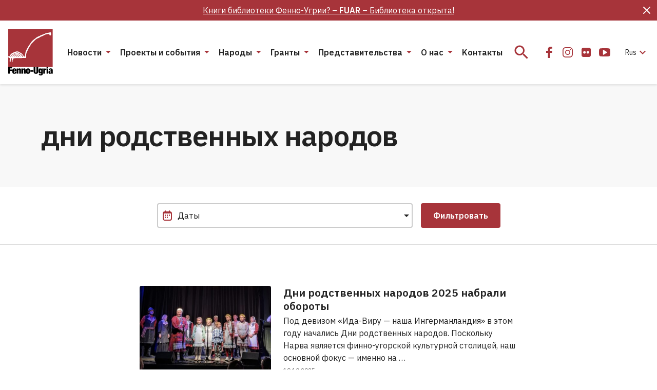

--- FILE ---
content_type: text/html; charset=UTF-8
request_url: https://fennougria.ee/ru/metka/dni-rodstvennyh-narodov-ru/
body_size: 24948
content:
<!DOCTYPE html><html lang="ru-RU" class="d-flex flex-column"><head><meta charset="UTF-8"><meta name="viewport" content="width=device-width, initial-scale=1.0" /><link rel="icon" href="/favicon.ico?v=1.0.1"><link rel="icon" type="image/png" sizes="32x32" href="https://fennougria.ee/wp-content/themes/fennougria/assets/favicons/favicon.png?v=1.0.1"><link rel="apple-touch-icon" sizes="180x180" href="https://fennougria.ee/wp-content/themes/fennougria/assets/favicons/apple-touch-icon.png?v=1.0.1" /><link rel="manifest" href="https://fennougria.ee/wp-content/themes/fennougria/assets/favicons/site.webmanifest" /><meta name="theme-color" content="#ffffff"><link href="https://fonts.gstatic.com" rel="preconnect" crossorigin><link href="https://fonts.googleapis.com" rel="preconnect" crossorigin> <script>window.dataLayer = window.dataLayer || [];
    function gtag() {
        dataLayer.push(arguments);
    }
    gtag("consent", "default", {
        ad_storage: "denied",
        ad_user_data: "denied", 
        ad_personalization: "denied",
        analytics_storage: "denied",
        functionality_storage: "denied",
        personalization_storage: "denied",
        security_storage: "granted",
        wait_for_update: 2000,
    });
    gtag("set", "ads_data_redaction", true);
    gtag("set", "url_passthrough", true);</script>  <script async src="https://www.googletagmanager.com/gtag/js?id=G-0KR2KLDCP1"></script> <script>window.dataLayer = window.dataLayer || [];
  function gtag(){dataLayer.push(arguments);}
  gtag('js', new Date());

  gtag('config', 'G-0KR2KLDCP1');</script> <meta name='robots' content='index, follow, max-image-preview:large, max-snippet:-1, max-video-preview:-1' /> <script id="cookie-law-info-gcm-var-js">var _ckyGcm = {"status":true,"default_settings":[{"analytics":"denied","advertisement":"denied","functional":"denied","necessary":"granted","ad_user_data":"denied","ad_personalization":"denied","regions":"All"}],"wait_for_update":2000,"url_passthrough":false,"ads_data_redaction":false}</script> <script id="cookie-law-info-gcm-js" type="text/javascript" src="https://fennougria.ee/wp-content/plugins/cookie-law-info/lite/frontend/js/gcm.min.js"></script> <script id="cookieyes" type="text/javascript" src="https://cdn-cookieyes.com/client_data/e94c6e980153f0aaee97f4ab/script.js"></script> <link media="all" href="https://fennougria.ee/wp-content/cache/autoptimize/css/autoptimize_eace637125ac6984e9fb9131a68ebb42.css" rel="stylesheet"><title>дни родственных народов - Fenno-Ugria</title><link rel="canonical" href="https://fennougria.ee/ru/metka/dni-rodstvennyh-narodov-ru/" /><link rel="next" href="https://fennougria.ee/ru/metka/dni-rodstvennyh-narodov-ru/page/2/" /><meta property="og:locale" content="ru_RU" /><meta property="og:type" content="article" /><meta property="og:title" content="дни родственных народов - Fenno-Ugria" /><meta property="og:url" content="https://fennougria.ee/ru/metka/dni-rodstvennyh-narodov-ru/" /><meta property="og:site_name" content="Fenno-Ugria" /><meta name="twitter:card" content="summary_large_image" /> <script type="application/ld+json" class="yoast-schema-graph">{"@context":"https://schema.org","@graph":[{"@type":"CollectionPage","@id":"https://fennougria.ee/ru/metka/dni-rodstvennyh-narodov-ru/","url":"https://fennougria.ee/ru/metka/dni-rodstvennyh-narodov-ru/","name":"дни родственных народов - Fenno-Ugria","isPartOf":{"@id":"https://fennougria.ee/ru/#website"},"primaryImageOfPage":{"@id":"https://fennougria.ee/ru/metka/dni-rodstvennyh-narodov-ru/#primaryimage"},"image":{"@id":"https://fennougria.ee/ru/metka/dni-rodstvennyh-narodov-ru/#primaryimage"},"thumbnailUrl":"https://fennougria.ee/wp-content/uploads/2025/10/yumshan_gur-2025.jpg","breadcrumb":{"@id":"https://fennougria.ee/ru/metka/dni-rodstvennyh-narodov-ru/#breadcrumb"},"inLanguage":"ru-RU"},{"@type":"ImageObject","inLanguage":"ru-RU","@id":"https://fennougria.ee/ru/metka/dni-rodstvennyh-narodov-ru/#primaryimage","url":"https://fennougria.ee/wp-content/uploads/2025/10/yumshan_gur-2025.jpg","contentUrl":"https://fennougria.ee/wp-content/uploads/2025/10/yumshan_gur-2025.jpg","width":1980,"height":965,"caption":"Udmurt ensemble Yumshan Gur"},{"@type":"BreadcrumbList","@id":"https://fennougria.ee/ru/metka/dni-rodstvennyh-narodov-ru/#breadcrumb","itemListElement":[{"@type":"ListItem","position":1,"name":"Home","item":"https://fennougria.ee/ru/"},{"@type":"ListItem","position":2,"name":"дни родственных народов"}]},{"@type":"WebSite","@id":"https://fennougria.ee/ru/#website","url":"https://fennougria.ee/ru/","name":"Fenno-Ugria","description":"Koostöös soome-ugri rahvastega aastast 1927","publisher":{"@id":"https://fennougria.ee/ru/#organization"},"potentialAction":[{"@type":"SearchAction","target":{"@type":"EntryPoint","urlTemplate":"https://fennougria.ee/ru/?s={search_term_string}"},"query-input":{"@type":"PropertyValueSpecification","valueRequired":true,"valueName":"search_term_string"}}],"inLanguage":"ru-RU"},{"@type":"Organization","@id":"https://fennougria.ee/ru/#organization","name":"Fenno-Ugria","url":"https://fennougria.ee/ru/","logo":{"@type":"ImageObject","inLanguage":"ru-RU","@id":"https://fennougria.ee/ru/#/schema/logo/image/","url":"https://fennougria.ee/wp-content/uploads/2020/05/Klotslogo-RU.png","contentUrl":"https://fennougria.ee/wp-content/uploads/2020/05/Klotslogo-RU.png","width":170,"height":142,"caption":"Fenno-Ugria"},"image":{"@id":"https://fennougria.ee/ru/#/schema/logo/image/"},"sameAs":["https://www.facebook.com/fennougria/","https://www.instagram.com/fennougria/","https://www.youtube.com/channel/UC8YOp4Bv3yomOl8fSrxeqzA","https://et.wikipedia.org/wiki/Fenno-Ugria_Asutus"]}]}</script> <link rel='dns-prefetch' href='//fonts.googleapis.com' /> <script>window._wpemojiSettings = {"baseUrl":"https:\/\/s.w.org\/images\/core\/emoji\/16.0.1\/72x72\/","ext":".png","svgUrl":"https:\/\/s.w.org\/images\/core\/emoji\/16.0.1\/svg\/","svgExt":".svg","source":{"concatemoji":"https:\/\/fennougria.ee\/wp-includes\/js\/wp-emoji-release.min.js?ver=6.8.3"}};
/*! This file is auto-generated */
!function(s,n){var o,i,e;function c(e){try{var t={supportTests:e,timestamp:(new Date).valueOf()};sessionStorage.setItem(o,JSON.stringify(t))}catch(e){}}function p(e,t,n){e.clearRect(0,0,e.canvas.width,e.canvas.height),e.fillText(t,0,0);var t=new Uint32Array(e.getImageData(0,0,e.canvas.width,e.canvas.height).data),a=(e.clearRect(0,0,e.canvas.width,e.canvas.height),e.fillText(n,0,0),new Uint32Array(e.getImageData(0,0,e.canvas.width,e.canvas.height).data));return t.every(function(e,t){return e===a[t]})}function u(e,t){e.clearRect(0,0,e.canvas.width,e.canvas.height),e.fillText(t,0,0);for(var n=e.getImageData(16,16,1,1),a=0;a<n.data.length;a++)if(0!==n.data[a])return!1;return!0}function f(e,t,n,a){switch(t){case"flag":return n(e,"\ud83c\udff3\ufe0f\u200d\u26a7\ufe0f","\ud83c\udff3\ufe0f\u200b\u26a7\ufe0f")?!1:!n(e,"\ud83c\udde8\ud83c\uddf6","\ud83c\udde8\u200b\ud83c\uddf6")&&!n(e,"\ud83c\udff4\udb40\udc67\udb40\udc62\udb40\udc65\udb40\udc6e\udb40\udc67\udb40\udc7f","\ud83c\udff4\u200b\udb40\udc67\u200b\udb40\udc62\u200b\udb40\udc65\u200b\udb40\udc6e\u200b\udb40\udc67\u200b\udb40\udc7f");case"emoji":return!a(e,"\ud83e\udedf")}return!1}function g(e,t,n,a){var r="undefined"!=typeof WorkerGlobalScope&&self instanceof WorkerGlobalScope?new OffscreenCanvas(300,150):s.createElement("canvas"),o=r.getContext("2d",{willReadFrequently:!0}),i=(o.textBaseline="top",o.font="600 32px Arial",{});return e.forEach(function(e){i[e]=t(o,e,n,a)}),i}function t(e){var t=s.createElement("script");t.src=e,t.defer=!0,s.head.appendChild(t)}"undefined"!=typeof Promise&&(o="wpEmojiSettingsSupports",i=["flag","emoji"],n.supports={everything:!0,everythingExceptFlag:!0},e=new Promise(function(e){s.addEventListener("DOMContentLoaded",e,{once:!0})}),new Promise(function(t){var n=function(){try{var e=JSON.parse(sessionStorage.getItem(o));if("object"==typeof e&&"number"==typeof e.timestamp&&(new Date).valueOf()<e.timestamp+604800&&"object"==typeof e.supportTests)return e.supportTests}catch(e){}return null}();if(!n){if("undefined"!=typeof Worker&&"undefined"!=typeof OffscreenCanvas&&"undefined"!=typeof URL&&URL.createObjectURL&&"undefined"!=typeof Blob)try{var e="postMessage("+g.toString()+"("+[JSON.stringify(i),f.toString(),p.toString(),u.toString()].join(",")+"));",a=new Blob([e],{type:"text/javascript"}),r=new Worker(URL.createObjectURL(a),{name:"wpTestEmojiSupports"});return void(r.onmessage=function(e){c(n=e.data),r.terminate(),t(n)})}catch(e){}c(n=g(i,f,p,u))}t(n)}).then(function(e){for(var t in e)n.supports[t]=e[t],n.supports.everything=n.supports.everything&&n.supports[t],"flag"!==t&&(n.supports.everythingExceptFlag=n.supports.everythingExceptFlag&&n.supports[t]);n.supports.everythingExceptFlag=n.supports.everythingExceptFlag&&!n.supports.flag,n.DOMReady=!1,n.readyCallback=function(){n.DOMReady=!0}}).then(function(){return e}).then(function(){var e;n.supports.everything||(n.readyCallback(),(e=n.source||{}).concatemoji?t(e.concatemoji):e.wpemoji&&e.twemoji&&(t(e.twemoji),t(e.wpemoji)))}))}((window,document),window._wpemojiSettings);</script> <link rel='stylesheet' id='dashicons-css' href='https://fennougria.ee/wp-includes/css/dashicons.min.css?ver=6.8.3' media='all' /><link rel='stylesheet' id='rwd-font-ibm-plex-sans-css' href='https://fonts.googleapis.com/css2?family=IBM+Plex+Sans%3Aital%2Cwght%400%2C400%3B0%2C600%3B1%2C400%3B1%2C600&#038;display=swap&#038;ver=6.8.3' media='all' /><link rel='stylesheet' id='rwd-material-icons-css' href='https://fonts.googleapis.com/icon?family=Material+Icons+Sharp&#038;ver=6.8.3' media='all' /> <script id="wpml-cookie-js-extra">var wpml_cookies = {"wp-wpml_current_language":{"value":"ru","expires":1,"path":"\/"}};
var wpml_cookies = {"wp-wpml_current_language":{"value":"ru","expires":1,"path":"\/"}};</script> <script src="https://fennougria.ee/wp-content/cache/autoptimize/js/autoptimize_single_f3606e4db5e156a1b086bcfeb3b2d9b4.js?ver=485900" id="wpml-cookie-js" defer data-wp-strategy="defer"></script> <script src="https://fennougria.ee/wp-content/cache/autoptimize/js/autoptimize_single_00c89feaf4eb0785f32da2fdeaafd465.js?ver=4dce972638272cba13f7" id="tt-accordion-script-js"></script> <script src="https://fennougria.ee/wp-content/themes/fennougria/assets/js/jquery.min.js?ver=1.0.4" id="jquery-js"></script> <script src="https://fennougria.ee/wp-content/cache/autoptimize/js/autoptimize_single_cb89f9614ef3c91b9b06ea7a216ac75f.js?ver=1.0.4" id="select-js"></script> <link rel="https://api.w.org/" href="https://fennougria.ee/ru/wp-json/" /><link rel="alternate" title="JSON" type="application/json" href="https://fennougria.ee/ru/wp-json/wp/v2/tags/3116" /></head><body class="archive tag tag-dni-rodstvennyh-narodov-ru tag-3116 wp-custom-logo wp-embed-responsive wp-theme-fennougria d-flex flex-fill flex-column"> <a class="btn btn-outline-primary btn-sm bg-white skip-navigation" href="#site-content">Пропустить меню</a> <svg width="0" height="0" class="d-none"> <symbol xmlns="http://www.w3.org/2000/svg" viewBox="0 0 87 90" id="site_logo"> <g clip-path="url(#clip0)"> <path d="M86.625 0H.027v73.391h86.598V0z" fill="#A7343A" /> <path fill-rule="evenodd" clip-rule="evenodd" d="M83.57 8.493c-.025-.448-.21-.983-.14-1.422-.193-.167-.201-.589-.21-.8-1.395-.694-2.974-.07-4.308.483-1.764-.158-3.711.712-5.413.87-1.685.896-4.124 1.994-6.01 2.59-2.264.8-4.703 1.713-6.721 2.987-2.852 1.028-5.756 2.46-7.914 4.637-1.615 1.054-3.133 2.433-4.66 3.654-2.193 1.774-3.939 4.304-5.457 6.658-3.334 4.409-6.045 9.512-8.37 14.466-.93 1.967-.974 4.68-1.351 6.815-.009 1.002-.14 2.231-.737 3.03-.307.317-.667 1.195-1.167.852-1.053-.623-1.22-2.055-2.097-2.863-1.088-1.774-2.676-3.724-4.668-4.418-.666-.272-1.553-1.194-2.307-.992-1.597-1.924-4.598-2.293-6.887-1.555a54.141 54.141 0 00-7.344 2.872c-1.308.896-2.729 2.117-3.624 3.425-.509.615-1.597 3.083-2.176 3.057-.052-.009-.517.14-.526-.088-.044-.07-.518-.061-.597-.07-.368-.404-.675-.264-.85-.264v2.223c.447.28 1.105.421 1.535.72.42.36.973.667 1.447.852.5.799.869 1.923.527 2.845-.08.738-.623 1.353-.808 2.064-.07.633-.193 1.458.623 1.625.395.343 1.413.615 1.58-.088.044-.632-.448-1.29-.14-1.932.192-.263.096-.658.385-.852.176-.237-.131-2.679.185-2.802.544-.658 2.263-1.133 2.088.211.29.334.158.931.044 1.309-.413.79-.334 1.774-.36 2.644-.377.184-.202 1.045-.254 1.352.21.229.29.73.272 1.037.394.316 1.42.834 1.693.228.009-.132-.351-.659-.456-.852-.5-.72-.325-1.721.254-2.319.333-.588.597-1.791 1.053-2.16.061-.334-.079-.861.184-1.125.412-1.686 12.266-.852 14.477-1.22 2.395-.088 5.422-.08 7.8-.115.298-.166 2.211.194 2.281-.342.992.536.395-2.424.588-2.758-.272-.395-.272-1.932-.272-2.415.368-2.46.895-5.569 2.316-7.694 1.027-2.39 2.29-4.866 3.51-7.14.675-1.433 1.895-2.978 2.843-4.296-.14-.615.166-1.502.596-1.95.544-.975 1.588-1.721 2.43-2.415 2.764-2.82 5.607-6.42 9.038-8.432.991-.413 2.14-1.238 3.237-1.352 1.299-.501 2.694-1.44 3.834-2.231 1.202-.773 3.668-1.52 4.975-2.117 1.606-1.01 3.5-1.915 5.256-2.661 2.193-.545 4.773-1.072 7.054-.94.29.422.42 1.291.588 1.765.5 1.827 2.36 1.107 3-.21.264-.65.29-1.66.132-2.38zM17.663 53.955c-.404.087-.851-.044-1.22-.22-.044-.07-1.57.017-1.623 0-.14-.86 1.737-.457 2.132-.571.018.044.799.729.71.79zm3.466-.519c-.36.51-.422.158-.755-.088-1.044-.333-1.667-1.308-2.588-1.818-2.124-1.387-4.536.905-6.45 1.81.29-1.511 3.563-2.96 5.028-2.82 1.22.132 2.36.817 3.483 1.265.22.29.641.562.957.73-.053.298.386.64.325.921zm3.553-.456c-1.948.825-2.922-2.925-5.343-3.47-2-.755-4.484-1.16-6.309.211-.228.193-.509.597-.754.755-.386.185-.886.299-1.22.598-.904 1.124-2.106 2.459-3.667 2.345.614-.37 1.324-.975 1.833-1.493.474-.58.904-1.221 1.65-1.397.526-.263.912-.826 1.333-1.22.737-.449 1.8-1.055 2.659-1.195.78.061 1.807.316 2.588.255.51.193 1.64.693 2.176.755.369.017.842.114.869.57.272-.07 1.123.334 1.377.413.395 0 .58.43.737.738.51.668 1.544 1.529 2.07 2.135zm3.72.342c-.395.562-.956.413-1.334-.07.08-.334-.263-.879-.438-1.142-.167-.299-.57-.588-.799-.852.062-.184-.14-.527-.21-.685-.369-.492-.816-1.142-1.334-1.52-.78-.456-2.018-.403-2.816-.869-.43-.404-.957-1.22-1.588-1.309-.79-.193-1.632-.623-2.475-.57-.938-.176-2.237.316-3.027.781-.666-.061-1.623.36-2.114.808-.272-.079-.65.325-.799.483-2.746.659-3.667 2.117-5.58 4.032a5.648 5.648 0 00-.78 1.054c-.378-.01-1.141.131-1.01-.51.246-.307.808-.474 1.01-.852.192-.307.315-.755.622-.983.615-.492 1.58-.703 2.062-1.353.027-.703 1.193-1.072 1.536-1.66 3.623-.457 7.431-4.602 11.037-1.853.465.746 1.21.263 1.746.852.29.193.755.413 1.035.64.343.01 1.053.018 1.238.387 2 2.205 3.255 1.529 4.018 5.191z" fill="#fff" /> <path d="M0 73.347h7.835v2.82H3.448v2.266h4.115v2.705H3.448v5.454H0V73.347z" fill="#000" /> <path fill-rule="evenodd" clip-rule="evenodd" d="M11.221 82.14v1.317c0 1.097.448 1.352.904 1.352.597 0 .948-.369.948-1.739h3c-.052 2.45-1.167 3.786-3.93 3.786-3.203 0-4.264-1.467-4.264-5.27 0-3.838 1.237-5.288 4.264-5.288 2.667 0 4.018 1.186 4.018 4.822v1.02h-4.94zm1.834-2.267c0-1.054-.202-1.537-.93-1.537-.684 0-.904.483-.904 1.537v.448h1.834v-.448z" fill="#000" /> <path d="M19.74 76.553h-3.22v10.021h3.335v-6.622c0-.834.228-1.186.816-1.186.596 0 .816.352.816 1.186v6.622h3.334v-7.562c0-2.152-1.15-2.722-2.615-2.722-1.167 0-2 .5-2.43 1.484h-.035v-1.221zM25.576 76.553h3.22v1.22h.035c.43-.983 1.263-1.483 2.43-1.483 1.465 0 2.615.57 2.615 2.722v7.562h-3.334v-6.622c0-.834-.22-1.186-.816-1.186-.588 0-.816.352-.816 1.186v6.622h-3.334V76.553z" fill="#000" /> <path fill-rule="evenodd" clip-rule="evenodd" d="M34.34 81.56c0 2.898.36 5.287 4.265 5.287 3.755 0 4.255-2.653 4.264-5.27 0-2.898-.36-5.287-4.264-5.287-3.764 0-4.264 2.652-4.264 5.27zm5.195.017c0 2.52-.167 3.118-.93 3.118-.746 0-.93-.597-.93-3.118 0-2.538.193-3.136.93-3.136.763 0 .93.598.93 3.136z" fill="#000" /> <path d="M43.176 79.82h5.782v2.82h-5.782v-2.82zM53.012 82.894v-9.547h-3.448v8.678c0 3.706 1.597 4.822 4.483 4.822 2.887 0 4.484-1.116 4.484-4.822v-8.678h-3.448v9.547c0 1.283-.386 1.616-1.036 1.616s-1.035-.333-1.035-1.616z" fill="#000" /> <path fill-rule="evenodd" clip-rule="evenodd" d="M64.426 76.553h3.115v9.863c0 2.74-1.834 3.575-4.185 3.575-2.15 0-3.834-.536-3.887-2.82h3c0 .501.316.782.834.782.5 0 1.018-.131 1.018-1.238v-1.906h-.035c-.43 1.168-1.351 1.502-2.264 1.502-1.333 0-2.93-.782-2.93-4.954 0-3.855 1.167-5.059 3.097-5.059.947 0 1.834.448 2.202 1.651h.035v-1.396zm-1.035 7.272c.614 0 .93-.386.93-2.52 0-2.073-.316-2.521-.93-2.521-.632 0-.965.448-.965 2.52 0 2.126.333 2.521.965 2.521z" fill="#000" /> <path d="M71.48 76.553H68.25v10.048h3.334v-5.472c0-1.335.685-1.783 1.869-1.783.28 0 .535.018.834.07v-3.118h-.536c-.974 0-1.868.65-2.237 1.854h-.035v-1.599zM74.727 73.347h3.334v2.486h-3.334v-2.486zM74.727 76.553h3.334v10.03h-3.334v-10.03z" fill="#000" /> <path fill-rule="evenodd" clip-rule="evenodd" d="M83.572 85.685c.036.328.068.613.175.898v-.017h3.229c-.281-.519-.316-1.221-.316-2.17v-4.892c0-2.59-1.632-3.223-3.966-3.223-1.518 0-3.834.483-3.834 3.372h2.886c.018-1.053.299-1.335.948-1.335.57 0 .851.317.851.931 0 .615-.263.931-.983 1.098l-1.316.317c-2.132.5-2.781 1.37-2.781 3.223 0 1.713.763 2.951 2.781 2.951 1.027 0 1.895-.5 2.264-1.388h.035l.027.235zm-.036-3.941v1.203c0 1.116-.29 1.651-1.035 1.66-.5 0-.816-.43-.816-1.098 0-.667.167-1.063.684-1.3.2-.09.388-.139.556-.181.251-.064.455-.115.576-.284h.035z" fill="#000" /> </g> <defs> <clipPath id="clip0"> <path fill="#fff" d="M0 0h86.966v90H0z" /> </clipPath> </defs> </symbol> <symbol xmlns="http://www.w3.org/2000/svg" viewBox="0 0 24 24" id="icon_email"> <path d="M22 4H2v16h20V4zm-2 4l-8 5-8-5V6l8 5 8-5v2z" /> </symbol> <symbol xmlns="http://www.w3.org/2000/svg" viewBox="0 0 32 32" id="icon_facebook"> <path d="M10 16.965h3.547V27h4.242V16.963h3.538l.532-3.91h-4.07v-2.497c0-1.132.33-1.904 2.035-1.904H22V5.153C21.624 5.107 20.334 5 18.83 5c-3.136 0-5.283 1.823-5.283 5.17v2.884H10v3.911z" /> </symbol> <symbol xmlns="http://www.w3.org/2000/svg" viewBox="0 0 32 32" id="icon_flickr"> <path d="M24.01 7.99A3.25 3.25 0 0021.625 7h-11.25c-.93 0-1.725.33-2.385.99-.66.66-.99 1.455-.99 2.385v11.25c0 .93.33 1.725.99 2.385.66.66 1.455.99 2.385.99h11.25c.93 0 1.725-.33 2.385-.99.66-.66.99-1.456.99-2.385v-11.25c0-.93-.33-1.725-.99-2.385zm-9.557 9.768a2.394 2.394 0 01-1.758.727 2.394 2.394 0 01-1.757-.727A2.395 2.395 0 0110.21 16c0-.688.242-1.274.727-1.758a2.394 2.394 0 011.757-.727c.688 0 1.274.243 1.758.727.485.484.727 1.07.727 1.758 0 .687-.242 1.273-.727 1.758zm6.61 0a2.393 2.393 0 01-1.758.727 2.395 2.395 0 01-1.758-.727A2.395 2.395 0 0116.82 16c0-.688.242-1.274.727-1.758a2.395 2.395 0 011.758-.727c.687 0 1.273.243 1.757.727.485.484.727 1.07.727 1.758 0 .687-.242 1.273-.727 1.758z" /> </symbol> <symbol xmlns="http://www.w3.org/2000/svg" viewBox="0 0 24 24" id="icon_flickr_24"> <path d="M20.1739 4.66202C19.514 4.00196 18.7189 3.67188 17.7893 3.67188H6.53909C5.60947 3.67188 4.81441 4.00196 4.15422 4.66202C3.49416 5.32219 3.16406 6.11721 3.16406 7.04685V18.2968C3.16406 19.2263 3.49416 20.0214 4.15422 20.6816C4.81441 21.3418 5.60947 21.6719 6.53909 21.6719H17.7892C18.7188 21.6719 19.5139 21.3418 20.1738 20.6816C20.834 20.0214 21.1641 19.2264 21.1641 18.2968V7.04685C21.164 6.11721 20.8339 5.32219 20.1739 4.66202ZM10.6173 14.4296C10.1328 14.9141 9.54704 15.1564 8.85943 15.1564C8.17191 15.1564 7.58601 14.9141 7.10163 14.4296C6.61732 13.9453 6.37507 13.3595 6.37507 12.6718C6.37507 11.9841 6.61716 11.3983 7.10163 10.914C7.58589 10.4296 8.17191 10.1873 8.85943 10.1873C9.547 10.1873 10.1328 10.4296 10.6173 10.914C11.1016 11.3983 11.3438 11.9841 11.3438 12.6718C11.3438 13.3592 11.1016 13.9453 10.6173 14.4296ZM17.2265 14.4296C16.7424 14.9141 16.1564 15.1564 15.4687 15.1564C14.7813 15.1564 14.1953 14.9141 13.7106 14.4296C13.2266 13.9453 12.9842 13.3595 12.9842 12.6718C12.9842 11.9841 13.2266 11.3983 13.7106 10.914C14.1953 10.4296 14.7811 10.1873 15.4687 10.1873C16.1561 10.1873 16.7422 10.4296 17.2265 10.914C17.7108 11.3983 17.9533 11.9841 17.9533 12.6718C17.9533 13.3592 17.7108 13.9453 17.2265 14.4296Z" /> </symbol> <symbol xmlns="http://www.w3.org/2000/svg" viewBox="0 0 32 32" id="icon_instagram"> <path fill-rule="evenodd" clip-rule="evenodd" d="M16 11a5 5 0 100 10 5 5 0 000-10zm-3.333 5a3.333 3.333 0 116.666 0 3.333 3.333 0 01-6.666 0z" /> <path d="M22.667 10.583a1.25 1.25 0 11-2.5 0 1.25 1.25 0 012.5 0z" /> <path fill-rule="evenodd" clip-rule="evenodd" d="M11.833 6A5.833 5.833 0 006 11.833v8.334A5.833 5.833 0 0011.833 26h8.334A5.833 5.833 0 0026 20.167v-8.334A5.833 5.833 0 0020.167 6h-8.334zm-4.166 5.833a4.167 4.167 0 014.166-4.166h8.334a4.167 4.167 0 014.166 4.166v8.334a4.167 4.167 0 01-4.166 4.166h-8.334a4.167 4.167 0 01-4.166-4.166v-8.334z" /> </symbol> <symbol xmlns="http://www.w3.org/2000/svg" viewBox="0 0 32 32" id="icon_twitter"> <path d="M11.919 25c8.302 0 12.842-6.926 12.842-12.932 0-.196 0-.392-.013-.587A9.219 9.219 0 0027 9.128a8.962 8.962 0 01-2.593.715 4.555 4.555 0 001.985-2.514 9.007 9.007 0 01-2.866 1.104 4.49 4.49 0 00-5.423-.894A4.537 4.537 0 0016.12 9.67a4.579 4.579 0 00-.286 2.907c-1.795-.09-3.55-.56-5.153-1.378a12.832 12.832 0 01-4.15-3.37 4.576 4.576 0 00-.494 3.311 4.549 4.549 0 001.892 2.755 4.455 4.455 0 01-2.049-.569v.058c0 1.05.361 2.066 1.021 2.878a4.51 4.51 0 002.6 1.577 4.476 4.476 0 01-2.038.078c.289.903.85 1.693 1.606 2.259.756.566 1.67.88 2.611.898A9.017 9.017 0 015 22.958a12.715 12.715 0 006.919 2.039" /> </symbol> <symbol xmlns="http://www.w3.org/2000/svg" viewBox="0 0 32 32" id="icon_youtube"> <path d="M26.988 14.125a24.945 24.945 0 00-.104-1.706 15.787 15.787 0 00-.265-1.844 2.92 2.92 0 00-.853-1.538 2.596 2.596 0 00-1.528-.725C22.42 8.104 19.675 8 16 8s-6.42.104-8.238.312a2.569 2.569 0 00-1.522.725c-.434.417-.716.93-.847 1.538a14.068 14.068 0 00-.276 1.844 24.975 24.975 0 00-.105 1.706C5.004 14.575 5 15.2 5 16s.004 1.425.012 1.875c.009.45.043 1.019.105 1.706.061.688.149 1.302.264 1.844.13.608.415 1.12.853 1.537.438.417.947.659 1.528.725C9.58 23.896 12.325 24 16 24s6.42-.104 8.238-.313a2.569 2.569 0 001.522-.725c.434-.416.716-.929.847-1.537a14.09 14.09 0 00.277-1.844c.06-.687.095-1.256.104-1.706.008-.45.012-1.075.012-1.875s-.004-1.425-.012-1.875zm-6.642 2.55l-6.286 4a.691.691 0 01-.417.125.837.837 0 01-.38-.1.746.746 0 01-.406-.7v-8c0-.316.135-.55.405-.7.279-.15.545-.142.798.025l6.286 4c.245.142.368.367.368.675 0 .308-.122.534-.368.675z" /> </symbol> <symbol xmlns="http://www.w3.org/2000/svg" viewBox="0 0 24 24" id="icon_vk"> <g clip-path="url(#clip0)"> <path d="M23.873 17.52a1.657 1.657 0 00-.082-.157c-.416-.75-1.212-1.67-2.386-2.761l-.025-.025-.012-.013-.013-.012h-.013c-.533-.508-.87-.85-1.012-1.025-.258-.333-.316-.67-.175-1.012.1-.258.475-.804 1.125-1.637.341-.442.612-.796.812-1.062 1.441-1.916 2.066-3.14 1.874-3.674l-.074-.124c-.05-.075-.18-.144-.387-.207-.209-.062-.475-.072-.8-.03l-3.599.024a.467.467 0 00-.25.006l-.163.038-.062.031-.05.038a.556.556 0 00-.137.13.86.86 0 00-.125.22 20.41 20.41 0 01-1.337 2.811c-.308.517-.592.964-.85 1.343-.258.38-.475.659-.65.837-.175.18-.333.323-.475.431-.141.109-.25.155-.324.138a8.938 8.938 0 01-.213-.05.83.83 0 01-.281-.306 1.372 1.372 0 01-.144-.487 5.39 5.39 0 01-.043-.507c-.004-.141-.003-.341.006-.6.009-.258.012-.433.012-.524 0-.317.007-.66.019-1.031l.031-.881c.009-.217.013-.446.013-.687 0-.242-.015-.431-.044-.569a1.95 1.95 0 00-.13-.4.674.674 0 00-.257-.3 1.443 1.443 0 00-.419-.169c-.441-.1-1.004-.154-1.687-.162-1.55-.017-2.545.084-2.986.3a1.683 1.683 0 00-.475.375c-.15.183-.171.283-.063.3.5.075.854.254 1.062.537l.075.15c.059.108.117.3.175.575a5.8 5.8 0 01.113.912 9.726 9.726 0 010 1.562c-.042.433-.081.77-.119 1.012a2.027 2.027 0 01-.169.587c-.075.15-.125.242-.15.275a.215.215 0 01-.062.063.936.936 0 01-.337.062c-.117 0-.259-.058-.425-.175a3 3 0 01-.519-.48 6.433 6.433 0 01-.606-.857c-.225-.366-.458-.8-.7-1.3l-.2-.362a31.154 31.154 0 01-.512-1.018 19.632 19.632 0 01-.575-1.294.824.824 0 00-.3-.4l-.062-.037a.855.855 0 00-.2-.106 1.326 1.326 0 00-.287-.081L.8 5.779c-.35 0-.587.08-.712.238l-.05.075a.404.404 0 00-.038.2c0 .092.025.204.075.337a41.238 41.238 0 001.63 3.4c.588 1.09 1.098 1.97 1.531 2.636.433.666.875 1.295 1.325 1.886.45.592.748.971.893 1.137.146.167.26.292.344.375l.312.3c.2.2.494.44.881.719.388.279.817.554 1.287.825.471.27 1.019.491 1.644.662.624.17 1.233.24 1.824.206h1.437c.292-.025.512-.117.662-.275l.05-.063a.83.83 0 00.094-.23c.03-.105.044-.22.044-.344a4.12 4.12 0 01.08-.968c.063-.288.134-.504.213-.65a1.598 1.598 0 01.482-.55.797.797 0 01.1-.043c.2-.067.434-.003.706.193.27.196.524.438.762.725.237.288.522.61.856.968.333.359.625.625.874.8l.25.15c.167.1.384.192.65.275.266.083.5.104.7.063l3.199-.05c.316 0 .562-.053.737-.157.175-.104.279-.218.312-.343a.97.97 0 00.007-.425 1.574 1.574 0 00-.088-.331z" /> </g> <defs> <clipPath id="clip0"> <path fill="#fff" d="M0 0h24v24H0z" /> </clipPath> </defs> </symbol> <symbol xmlns="http://www.w3.org/2000/svg" viewBox="0 0 25 24" id="icon_after"> <path d="M4.5 12h14m0 0l-7-7m7 7l-7 7" stroke-width="2" stroke-linecap="round" stroke-linejoin="round"/> </symbol> <symbol xmlns="http://www.w3.org/2000/svg" viewBox="0 0 24 24" id="icon_arrow-left"> <path d="M17 1L6 12l11 11" stroke-width="2" stroke-linecap="round" stroke-linejoin="round" fill="none" /> </symbol> <symbol xmlns="http://www.w3.org/2000/svg" viewBox="0 0 24 24" id="icon_arrow-right"> <path d="M6 23l11-11L6 1" stroke-width="2" stroke-linecap="round" stroke-linejoin="round" fill="none" /> </symbol> <symbol xmlns="http://www.w3.org/2000/svg" viewBox="0 0 24 24" id="icon_calendar"> <rect x="4" y="5" width="16" height="16" rx="3" stroke-width="2" fill="none"/> <path d="M8 11v1m4 0v-1m4 0v1m-8 3v1m4 0v-1M8 3v1m8-1v1" stroke-width="2" stroke-linecap="round"/> <path d="M5 7h14" stroke-width="2"/> </symbol> <symbol xmlns="http://www.w3.org/2000/svg" viewBox="0 0 24 24" id="icon_caret"> <circle cx="12" cy="12" r="11" stroke-width="2" fill="none" class="icon-stroke"/> <path fill-rule="evenodd" clip-rule="evenodd" d="M10 7L15 12L10 17L10 7Z" class="icon" /> </symbol> <symbol xmlns="http://www.w3.org/2000/svg" viewBox="0 0 24 24" id="icon_clear"> <path d="M18 6L12 12M6 18L12 12M12 12L18 18M12 12L6 6" stroke-width="2" stroke-linecap="round" stroke-linejoin="round" /> </symbol> <symbol xmlns="http://www.w3.org/2000/svg" viewBox="0 0 24 24" id="icon_clear_large"> <path d="M20.997 21.003L11.995 12 2.996 3" stroke="#a7343a" stroke-width="2" stroke-linecap="round" stroke-linejoin="round"/> <path d="M20.995 3l-9 9-8.993 9" stroke="#a7343a" stroke-width="2" stroke-linecap="round" stroke-linejoin="round"/> </symbol> <symbol xmlns="http://www.w3.org/2000/svg" viewBox="0 0 24 24" id="icon_filter"> <path d="M22.5 2h-20v2l8 8v8l4 2V12l8-8V2z" /> </symbol> <symbol xmlns="http://www.w3.org/2000/svg" viewBox="0 0 24 24" id="icon_label-gray"> <path d="M16.84 5H5a2 2 0 00-2 2v10a2 2 0 002 2h11.84a2 2 0 001.736-1.008L22 12l-3.424-5.992A2 2 0 0016.839 5z" fill="none" stroke="#cccccc" stroke-width="2"/> <circle cx="15.5" cy="12" r="1.5" fill="#cccccc"/> </symbol> <symbol xmlns="http://www.w3.org/2000/svg" viewBox="0 0 10 10" id="icon_link-out"> <path d="M3.5 6.5l6-6m0 0h-4m4 0v4M7.5 7v1A1.5 1.5 0 016 9.5H2A1.5 1.5 0 01.5 8V4A1.5 1.5 0 012 2.5h1" fill="none" stroke-linecap="round" stroke-linejoin="round"/> </symbol> </svg><header class="header-nav"><div id="alerts"><div class="alert alert-dismissible alert-primary text-white text-center py-2 d-flex align-items-center justify-content-center w-100 small font-size-lg-16px" role="alert"><div class="d-inline-block"><p><a href="https://fennougria.ee/ru/biblioteka/" target="_blank" rel="noopener">Книги библиотеки Фенно-Угрии? – <strong>FUAR</strong> – Библиотека открыта!</a></p></div> <button type="button" class="close btn text-white p-0 d-inline-flex align-items-center position-absolute mr-2" data-dismiss="alert" aria-label="Закрыть"> <svg class="fixed-width-24px fixed-height-24px icon-stroke"> <use xlink:href="#icon_clear"></use> </svg> </button></div></div><div id="navbar-full" class="navbar-full w-100 js-navbar"><nav class="navbar-top navbar py-1 py-xl-4 px-4 navbar-expand-xl navbar-light bg-white"> <a class="navbar-brand mr-0 mr-xl-7 d-flex align-items-center" href="https://fennougria.ee/ru/"> <svg width="87" height="90"> <use xlink:href="#site_logo"></use> </svg> </a><div class="d-none d-xl-flex align-items-center"><ul class="navbar-nav align-items-center mb-xl-n2"><li class="nav-item mr-xl-3 mr-xxl-6 mb-xl-2 d-flex position-relative dropdown"><a href="https://fennougria.ee/ru/novosti/" class="nav-link font-weight-bold text-nowrap py-0">Новости</a><button class="btn p-0 border-0 fixed-width-24px nav-subpages-toggle" type="button" data-toggle="dropdown" data-display="static" data-reference="parent" aria-haspopup="true" aria-expanded="false" aria-label="Показать подстраницу"></button><div class="dropdown-menu"><div class="dropdown-item p-0"><a href="https://fennougria.ee/ru/novosti/press-relizy/" class="dropdown-item w-auto pr-3 flex-fill"><span>Cообщения</span></a></div><div class="dropdown-item p-0"><a href="https://fennougria.ee/ru/novosti/novosti-estonii/" class="dropdown-item w-auto pr-3 flex-fill"><span>Новости Эстонии</span></a></div><div class="dropdown-item p-0"><a href="https://fennougria.ee/ru/novosti/media-kanaly/" class="dropdown-item w-auto pr-3 flex-fill"><span>Медиа-каналы</span></a></div></div></li><li class="nav-item mr-xl-3 mr-xxl-6 mb-xl-2 d-flex position-relative dropdown"><a href="https://fennougria.ee/ru/sobytiya/" class="nav-link font-weight-bold text-nowrap py-0">Проекты и события</a><button class="btn p-0 border-0 fixed-width-24px nav-subpages-toggle" type="button" data-toggle="dropdown" data-display="static" data-reference="parent" aria-haspopup="true" aria-expanded="false" aria-label="Показать подстраницу"></button><div class="dropdown-menu"><div class="dropdown-item p-0"><a href="https://fennougria.ee/ru/sobytiya/finnougristika/" class="dropdown-item w-auto pr-3 flex-fill"><span>Финноугристика</span></a></div><div class="dropdown-item p-0"><a href="https://fennougria.ee/ru/sobytiya/desyatiletie-yazykov-korennyh-narodov-2022-2032/" class="dropdown-item w-auto pr-3 flex-fill"><span>Десятилетие языков коренных народов</span></a></div><div class="dropdown-item p-0 d-flex dropdown dropright"><a href="https://fennougria.ee/ru/sobytiya/dni-rodstvennyh-narodov/" class="dropdown-item w-auto pr-3 flex-fill"><span>Дни родственных народов</span></a><button class="btn p-0 border-0 fixed-width-24px fixed-width-xl-40px nav-subpages-toggle" type="button" data-toggle="dropdown" data-display="dynamic" data-reference="parent" aria-haspopup="true" aria-expanded="false" aria-label="Показать подстраницу"></button><div class="dropdown-menu"><div class="dropdown-item p-0 d-flex dropdown dropright"><a href="https://fennougria.ee/ru/sobytiya/dni-rodstvennyh-narodov/dni-rodstvennyh-narodov-fu/" class="dropdown-item w-auto pr-3 flex-fill"><span>Дни родственных народов</span></a><button class="btn p-0 border-0 fixed-width-24px fixed-width-xl-40px nav-subpages-toggle" type="button" data-toggle="dropdown" data-display="dynamic" data-reference="parent" aria-haspopup="true" aria-expanded="false" aria-label="Показать подстраницу"></button><div class="dropdown-menu"><div class="dropdown-item p-0"><a href="https://fennougria.ee/ru/sobytiya/dni-rodstvennyh-narodov/dni-rodstvennyh-narodov-fu/2025-2/" class="dropdown-item w-auto pr-3 flex-fill"><span>2025</span></a></div><div class="dropdown-item p-0"><a href="https://fennougria.ee/ru/sobytiya/dni-rodstvennyh-narodov/dni-rodstvennyh-narodov-fu/2024-2/" class="dropdown-item w-auto pr-3 flex-fill"><span>2024</span></a></div><div class="dropdown-item p-0"><a href="https://fennougria.ee/ru/sobytiya/dni-rodstvennyh-narodov/dni-rodstvennyh-narodov-fu/2023-2/" class="dropdown-item w-auto pr-3 flex-fill"><span>2023</span></a></div><div class="dropdown-item p-0"><a href="https://fennougria.ee/ru/sobytiya/dni-rodstvennyh-narodov/dni-rodstvennyh-narodov-fu/dni-rodstvennyh-narodov-2020/" class="dropdown-item w-auto pr-3 flex-fill"><span>2020</span></a></div><div class="dropdown-item p-0"><a href="https://fennougria.ee/ru/sobytiya/dni-rodstvennyh-narodov/dni-rodstvennyh-narodov-fu/dni-rodstvennyh-narodov-2018/" class="dropdown-item w-auto pr-3 flex-fill"><span>2018</span></a></div><div class="dropdown-item p-0"><a href="https://fennougria.ee/ru/sobytiya/dni-rodstvennyh-narodov/dni-rodstvennyh-narodov-fu/dni-rodstvennyh-narodov-2021/" class="dropdown-item w-auto pr-3 flex-fill"><span>2021</span></a></div><div class="dropdown-item p-0 d-flex dropdown dropright"><a href="https://fennougria.ee/ru/sobytiya/dni-rodstvennyh-narodov/dni-rodstvennyh-narodov-fu/dni-rodstvennyh-narodov-2019/" class="dropdown-item w-auto pr-3 flex-fill"><span>2019</span></a><button class="btn p-0 border-0 fixed-width-24px fixed-width-xl-40px nav-subpages-toggle" type="button" data-toggle="dropdown" data-display="dynamic" data-reference="parent" aria-haspopup="true" aria-expanded="false" aria-label="Показать подстраницу"></button><div class="dropdown-menu"><div class="dropdown-item p-0"><a href="https://fennougria.ee/ru/sobytiya/dni-rodstvennyh-narodov/dni-rodstvennyh-narodov-fu/dni-rodstvennyh-narodov-2019/programma-2019/" class="dropdown-item w-auto pr-3 flex-fill"><span>Программа 2019</span></a></div><div class="dropdown-item p-0"><a href="https://fennougria.ee/ru/sobytiya/dni-rodstvennyh-narodov/dni-rodstvennyh-narodov-fu/dni-rodstvennyh-narodov-2019/gala-kontsert-v-tallinne/" class="dropdown-item w-auto pr-3 flex-fill"><span>Гала-концерт в Таллинне</span></a></div></div></div><div class="dropdown-item p-0"><a href="https://fennougria.ee/ru/sobytiya/dni-rodstvennyh-narodov/dni-rodstvennyh-narodov-fu/istoriya-festivalya/" class="dropdown-item w-auto pr-3 flex-fill"><span>История фестиваля</span></a></div></div></div></div></div><div class="dropdown-item p-0"><a href="https://fennougria.ee/ru/sobytiya/kluba-rodstvennyh-narodov/" class="dropdown-item w-auto pr-3 flex-fill"><span>Клуб родственных народов</span></a></div><div class="dropdown-item p-0"><a href="https://fennougria.ee/ru/sobytiya/vsemirnyj-kongress/" class="dropdown-item w-auto pr-3 flex-fill"><span>Всемирный конгресс</span></a></div><div class="dropdown-item p-0"><a href="https://fennougria.ee/ru/sobytiya/shkola-demokratii-dlya-estonskih-finno-ugorskih-obshhin/" class="dropdown-item w-auto pr-3 flex-fill"><span>Школа демократии для эстонских финно-угорских общин</span></a></div><div class="dropdown-item p-0 d-flex dropdown dropright"><a href="https://fennougria.ee/ru/sobytiya/tmw-fenno-ugria-night/" class="dropdown-item w-auto pr-3 flex-fill"><span>TMW Fenno-Ugria Night</span></a><button class="btn p-0 border-0 fixed-width-24px fixed-width-xl-40px nav-subpages-toggle" type="button" data-toggle="dropdown" data-display="dynamic" data-reference="parent" aria-haspopup="true" aria-expanded="false" aria-label="Показать подстраницу"></button><div class="dropdown-menu"><div class="dropdown-item p-0"><a href="https://fennougria.ee/ru/sobytiya/tmw-fenno-ugria-night/%e2%99%ab-2025/" class="dropdown-item w-auto pr-3 flex-fill"><span>♫ 2025</span></a></div><div class="dropdown-item p-0"><a href="https://fennougria.ee/ru/sobytiya/tmw-fenno-ugria-night/%e2%99%ab-2024/" class="dropdown-item w-auto pr-3 flex-fill"><span>♫ 2024</span></a></div><div class="dropdown-item p-0"><a href="https://fennougria.ee/ru/sobytiya/tmw-fenno-ugria-night/%e2%99%ab-2023/" class="dropdown-item w-auto pr-3 flex-fill"><span>♫ 2023</span></a></div><div class="dropdown-item p-0"><a href="https://fennougria.ee/ru/sobytiya/tmw-fenno-ugria-night/tmw-fenno-ugria-night-2022/" class="dropdown-item w-auto pr-3 flex-fill"><span>♫ 2022</span></a></div><div class="dropdown-item p-0"><a href="https://fennougria.ee/ru/sobytiya/tmw-fenno-ugria-night/tmw-fenno-ugria-night-2019/" class="dropdown-item w-auto pr-3 flex-fill"><span>♫ 2019</span></a></div><div class="dropdown-item p-0"><a href="https://fennougria.ee/ru/sobytiya/tmw-fenno-ugria-night/tmw-fenno-ugria-night-2021/" class="dropdown-item w-auto pr-3 flex-fill"><span>♫ 2021</span></a></div></div></div></div></li><li class="nav-item mr-xl-3 mr-xxl-6 mb-xl-2 d-flex position-relative dropdown"><a href="https://fennougria.ee/ru/finno-ugorskie-narody/" class="nav-link font-weight-bold text-nowrap py-0">Народы</a><button class="btn p-0 border-0 fixed-width-24px nav-subpages-toggle" type="button" data-toggle="dropdown" data-display="static" data-reference="parent" aria-haspopup="true" aria-expanded="false" aria-label="Показать подстраницу"></button><div class="dropdown-menu"><div class="dropdown-item p-0 d-flex dropdown dropright"><a href="https://fennougria.ee/ru/finno-ugorskie-narody/pribaltijsko-finskie-narody/" class="dropdown-item w-auto pr-3 flex-fill"><span>Прибалтийско-финские народы</span></a><button class="btn p-0 border-0 fixed-width-24px fixed-width-xl-40px nav-subpages-toggle" type="button" data-toggle="dropdown" data-display="dynamic" data-reference="parent" aria-haspopup="true" aria-expanded="false" aria-label="Показать подстраницу"></button><div class="dropdown-menu"><div class="dropdown-item p-0 d-flex dropdown dropright"><a href="https://fennougria.ee/ru/finno-ugorskie-narody/pribaltijsko-finskie-narody/estontsy/" class="dropdown-item w-auto pr-3 flex-fill"><span>Эстонцы</span></a><button class="btn p-0 border-0 fixed-width-24px fixed-width-xl-40px nav-subpages-toggle" type="button" data-toggle="dropdown" data-display="dynamic" data-reference="parent" aria-haspopup="true" aria-expanded="false" aria-label="Показать подстраницу"></button><div class="dropdown-menu"><div class="dropdown-item p-0"><a href="https://fennougria.ee/ru/finno-ugorskie-narody/pribaltijsko-finskie-narody/estontsy/vyro/" class="dropdown-item w-auto pr-3 flex-fill"><span>Выро</span></a></div><div class="dropdown-item p-0"><a href="https://fennougria.ee/ru/finno-ugorskie-narody/pribaltijsko-finskie-narody/estontsy/seto/" class="dropdown-item w-auto pr-3 flex-fill"><span>Сето</span></a></div></div></div><div class="dropdown-item p-0"><a href="https://fennougria.ee/ru/finno-ugorskie-narody/pribaltijsko-finskie-narody/livy/" class="dropdown-item w-auto pr-3 flex-fill"><span>Ливы</span></a></div><div class="dropdown-item p-0"><a href="https://fennougria.ee/ru/finno-ugorskie-narody/pribaltijsko-finskie-narody/izhortsy/" class="dropdown-item w-auto pr-3 flex-fill"><span>Ижорцы</span></a></div><div class="dropdown-item p-0"><a href="https://fennougria.ee/ru/finno-ugorskie-narody/pribaltijsko-finskie-narody/ingermanlandtsy/" class="dropdown-item w-auto pr-3 flex-fill"><span>Ингерманландцы</span></a></div><div class="dropdown-item p-0 d-flex dropdown dropright"><a href="https://fennougria.ee/ru/finno-ugorskie-narody/pribaltijsko-finskie-narody/finny/" class="dropdown-item w-auto pr-3 flex-fill"><span>Финны</span></a><button class="btn p-0 border-0 fixed-width-24px fixed-width-xl-40px nav-subpages-toggle" type="button" data-toggle="dropdown" data-display="dynamic" data-reference="parent" aria-haspopup="true" aria-expanded="false" aria-label="Показать подстраницу"></button><div class="dropdown-menu"><div class="dropdown-item p-0"><a href="https://fennougria.ee/ru/finno-ugorskie-narody/pribaltijsko-finskie-narody/finny/kveny/" class="dropdown-item w-auto pr-3 flex-fill"><span>Квены</span></a></div></div></div><div class="dropdown-item p-0"><a href="https://fennougria.ee/ru/finno-ugorskie-narody/pribaltijsko-finskie-narody/vod/" class="dropdown-item w-auto pr-3 flex-fill"><span>Водь</span></a></div><div class="dropdown-item p-0 d-flex dropdown dropright"><a href="https://fennougria.ee/ru/finno-ugorskie-narody/pribaltijsko-finskie-narody/karely/" class="dropdown-item w-auto pr-3 flex-fill"><span>Карелы</span></a><button class="btn p-0 border-0 fixed-width-24px fixed-width-xl-40px nav-subpages-toggle" type="button" data-toggle="dropdown" data-display="dynamic" data-reference="parent" aria-haspopup="true" aria-expanded="false" aria-label="Показать подстраницу"></button><div class="dropdown-menu"><div class="dropdown-item p-0"><a href="https://fennougria.ee/ru/finno-ugorskie-narody/pribaltijsko-finskie-narody/karely/lyudiki/" class="dropdown-item w-auto pr-3 flex-fill"><span>Людики</span></a></div><div class="dropdown-item p-0"><a href="https://fennougria.ee/ru/finno-ugorskie-narody/pribaltijsko-finskie-narody/karely/livviki/" class="dropdown-item w-auto pr-3 flex-fill"><span>Ливвики</span></a></div></div></div><div class="dropdown-item p-0"><a href="https://fennougria.ee/ru/finno-ugorskie-narody/pribaltijsko-finskie-narody/vepsy/" class="dropdown-item w-auto pr-3 flex-fill"><span>Вепсы</span></a></div></div></div><div class="dropdown-item p-0"><a href="https://fennougria.ee/ru/finno-ugorskie-narody/saamy/" class="dropdown-item w-auto pr-3 flex-fill"><span>Саамы</span></a></div><div class="dropdown-item p-0 d-flex dropdown dropright"><a href="https://fennougria.ee/ru/finno-ugorskie-narody/mordva/" class="dropdown-item w-auto pr-3 flex-fill"><span>Мордва</span></a><button class="btn p-0 border-0 fixed-width-24px fixed-width-xl-40px nav-subpages-toggle" type="button" data-toggle="dropdown" data-display="dynamic" data-reference="parent" aria-haspopup="true" aria-expanded="false" aria-label="Показать подстраницу"></button><div class="dropdown-menu"><div class="dropdown-item p-0"><a href="https://fennougria.ee/ru/finno-ugorskie-narody/mordva/erzyane-i-mokshane/" class="dropdown-item w-auto pr-3 flex-fill"><span>Эрзяне</span></a></div><div class="dropdown-item p-0"><a href="https://fennougria.ee/ru/finno-ugorskie-narody/mordva/mokshane/" class="dropdown-item w-auto pr-3 flex-fill"><span>Мокшане</span></a></div></div></div><div class="dropdown-item p-0 d-flex dropdown dropright"><a href="https://fennougria.ee/ru/finno-ugorskie-narody/marijtsy/" class="dropdown-item w-auto pr-3 flex-fill"><span>Марийцы</span></a><button class="btn p-0 border-0 fixed-width-24px fixed-width-xl-40px nav-subpages-toggle" type="button" data-toggle="dropdown" data-display="dynamic" data-reference="parent" aria-haspopup="true" aria-expanded="false" aria-label="Показать подстраницу"></button><div class="dropdown-menu"><div class="dropdown-item p-0"><a href="https://fennougria.ee/ru/finno-ugorskie-narody/marijtsy/gornye-marijczy/" class="dropdown-item w-auto pr-3 flex-fill"><span>Горные марийцы</span></a></div></div></div><div class="dropdown-item p-0 d-flex dropdown dropright"><a href="https://fennougria.ee/ru/finno-ugorskie-narody/udmurty/" class="dropdown-item w-auto pr-3 flex-fill"><span>Удмурты</span></a><button class="btn p-0 border-0 fixed-width-24px fixed-width-xl-40px nav-subpages-toggle" type="button" data-toggle="dropdown" data-display="dynamic" data-reference="parent" aria-haspopup="true" aria-expanded="false" aria-label="Показать подстраницу"></button><div class="dropdown-menu"><div class="dropdown-item p-0"><a href="https://fennougria.ee/ru/finno-ugorskie-narody/udmurty/bessermanid/" class="dropdown-item w-auto pr-3 flex-fill"><span>Бесермяне</span></a></div></div></div><div class="dropdown-item p-0"><a href="https://fennougria.ee/ru/finno-ugorskie-narody/komi/" class="dropdown-item w-auto pr-3 flex-fill"><span>Коми</span></a></div><div class="dropdown-item p-0"><a href="https://fennougria.ee/ru/finno-ugorskie-narody/hanty/" class="dropdown-item w-auto pr-3 flex-fill"><span>Ханты</span></a></div><div class="dropdown-item p-0"><a href="https://fennougria.ee/ru/finno-ugorskie-narody/mansi/" class="dropdown-item w-auto pr-3 flex-fill"><span>Манси</span></a></div><div class="dropdown-item p-0 d-flex dropdown dropright"><a href="https://fennougria.ee/ru/finno-ugorskie-narody/samodijskie-narody/" class="dropdown-item w-auto pr-3 flex-fill"><span>Самодийские народы</span></a><button class="btn p-0 border-0 fixed-width-24px fixed-width-xl-40px nav-subpages-toggle" type="button" data-toggle="dropdown" data-display="dynamic" data-reference="parent" aria-haspopup="true" aria-expanded="false" aria-label="Показать подстраницу"></button><div class="dropdown-menu"><div class="dropdown-item p-0"><a href="https://fennougria.ee/ru/finno-ugorskie-narody/samodijskie-narody/nentsy/" class="dropdown-item w-auto pr-3 flex-fill"><span>Ненцы</span></a></div><div class="dropdown-item p-0"><a href="https://fennougria.ee/ru/finno-ugorskie-narody/samodijskie-narody/entsy/" class="dropdown-item w-auto pr-3 flex-fill"><span>Энцы</span></a></div><div class="dropdown-item p-0"><a href="https://fennougria.ee/ru/finno-ugorskie-narody/samodijskie-narody/nganasany/" class="dropdown-item w-auto pr-3 flex-fill"><span>Нганасаны</span></a></div><div class="dropdown-item p-0"><a href="https://fennougria.ee/ru/finno-ugorskie-narody/samodijskie-narody/selkupy/" class="dropdown-item w-auto pr-3 flex-fill"><span>Селькупы</span></a></div></div></div><div class="dropdown-item p-0"><a href="https://fennougria.ee/ru/finno-ugorskie-narody/vengry/" class="dropdown-item w-auto pr-3 flex-fill"><span>Венгры</span></a></div><div class="dropdown-item p-0"><a href="https://fennougria.ee/ru/finno-ugorskie-narody/uralskie-narody/" class="dropdown-item w-auto pr-3 flex-fill"><span>Уральские народы</span></a></div></div></li><li class="nav-item mr-xl-3 mr-xxl-6 mb-xl-2 d-flex position-relative dropdown"><a href="https://fennougria.ee/ru/granty/" class="nav-link font-weight-bold text-nowrap py-0">Гранты</a><button class="btn p-0 border-0 fixed-width-24px nav-subpages-toggle" type="button" data-toggle="dropdown" data-display="static" data-reference="parent" aria-haspopup="true" aria-expanded="false" aria-label="Показать подстраницу"></button><div class="dropdown-menu"><div class="dropdown-item p-0 d-flex dropdown dropright"><a href="https://fennougria.ee/ru/granty/fond-lennarta-meri/" class="dropdown-item w-auto pr-3 flex-fill"><span>Фонд Леннарта Мери</span></a><button class="btn p-0 border-0 fixed-width-24px fixed-width-xl-40px nav-subpages-toggle" type="button" data-toggle="dropdown" data-display="dynamic" data-reference="parent" aria-haspopup="true" aria-expanded="false" aria-label="Показать подстраницу"></button><div class="dropdown-menu"><div class="dropdown-item p-0"><a href="https://fennougria.ee/ru/granty/fond-lennarta-meri/stipendiaty/" class="dropdown-item w-auto pr-3 flex-fill"><span>Стипендиаты</span></a></div><div class="dropdown-item p-0"><a href="https://fennougria.ee/ru/granty/fond-lennarta-meri/sovet/" class="dropdown-item w-auto pr-3 flex-fill"><span>Совет</span></a></div><div class="dropdown-item p-0"><a href="https://fennougria.ee/ru/granty/fond-lennarta-meri/ustav/" class="dropdown-item w-auto pr-3 flex-fill"><span>Устав</span></a></div><div class="dropdown-item p-0"><a href="https://fennougria.ee/ru/granty/fond-lennarta-meri/sponsory/" class="dropdown-item w-auto pr-3 flex-fill"><span>Спонсоры</span></a></div></div></div><div class="dropdown-item p-0"><a href="https://fennougria.ee/ru/granty/programma-rodstvennyh-narodov/" class="dropdown-item w-auto pr-3 flex-fill"><span>Программа родственных народов</span></a></div></div></li><li class="nav-item mr-xl-3 mr-xxl-6 mb-xl-2 d-flex position-relative dropdown"><a href="https://fennougria.ee/ru/predstavitelstva/" class="nav-link font-weight-bold text-nowrap py-0">Представительства</a><button class="btn p-0 border-0 fixed-width-24px nav-subpages-toggle" type="button" data-toggle="dropdown" data-display="static" data-reference="parent" aria-haspopup="true" aria-expanded="false" aria-label="Показать подстраницу"></button><div class="dropdown-menu"><div class="dropdown-item p-0 d-flex dropdown dropright"><a href="https://fennougria.ee/ru/predstavitelstva/vsermirnye-kongressy/" class="dropdown-item w-auto pr-3 flex-fill"><span>Всермирные конгрессы</span></a><button class="btn p-0 border-0 fixed-width-24px fixed-width-xl-40px nav-subpages-toggle" type="button" data-toggle="dropdown" data-display="dynamic" data-reference="parent" aria-haspopup="true" aria-expanded="false" aria-label="Показать подстраницу"></button><div class="dropdown-menu"><div class="dropdown-item p-0 d-flex dropdown dropright"><a href="https://fennougria.ee/ru/predstavitelstva/vsermirnye-kongressy/pervyj/" class="dropdown-item w-auto pr-3 flex-fill"><span>Первый</span></a><button class="btn p-0 border-0 fixed-width-24px fixed-width-xl-40px nav-subpages-toggle" type="button" data-toggle="dropdown" data-display="dynamic" data-reference="parent" aria-haspopup="true" aria-expanded="false" aria-label="Показать подстраницу"></button><div class="dropdown-menu"><div class="dropdown-item p-0"><a href="https://fennougria.ee/ru/predstavitelstva/vsermirnye-kongressy/pervyj/deklaracziya-1992/" class="dropdown-item w-auto pr-3 flex-fill"><span>Декларация 1992</span></a></div><div class="dropdown-item p-0"><a href="https://fennougria.ee/ru/predstavitelstva/vsermirnye-kongressy/pervyj/1kongress_obrashsenije/" class="dropdown-item w-auto pr-3 flex-fill"><span>Обращение</span></a></div><div class="dropdown-item p-0"><a href="https://fennougria.ee/ru/predstavitelstva/vsermirnye-kongressy/pervyj/1kongress_polozhenie_kkfun/" class="dropdown-item w-auto pr-3 flex-fill"><span>Положение о ККФУН</span></a></div></div></div><div class="dropdown-item p-0 d-flex dropdown dropright"><a href="https://fennougria.ee/ru/predstavitelstva/vsermirnye-kongressy/vtoroj/" class="dropdown-item w-auto pr-3 flex-fill"><span>Второй</span></a><button class="btn p-0 border-0 fixed-width-24px fixed-width-xl-40px nav-subpages-toggle" type="button" data-toggle="dropdown" data-display="dynamic" data-reference="parent" aria-haspopup="true" aria-expanded="false" aria-label="Показать подстраницу"></button><div class="dropdown-menu"><div class="dropdown-item p-0"><a href="https://fennougria.ee/ru/predstavitelstva/vsermirnye-kongressy/vtoroj/deklaratsiya/" class="dropdown-item w-auto pr-3 flex-fill"><span>Декларация 1996</span></a></div><div class="dropdown-item p-0"><a href="https://fennougria.ee/ru/predstavitelstva/vsermirnye-kongressy/vtoroj/2kongress_arpad_genz/" class="dropdown-item w-auto pr-3 flex-fill"><span>Приветствие Арпада Гёнца</span></a></div></div></div><div class="dropdown-item p-0 d-flex dropdown dropright"><a href="https://fennougria.ee/ru/predstavitelstva/vsermirnye-kongressy/tretij/" class="dropdown-item w-auto pr-3 flex-fill"><span>Третий</span></a><button class="btn p-0 border-0 fixed-width-24px fixed-width-xl-40px nav-subpages-toggle" type="button" data-toggle="dropdown" data-display="dynamic" data-reference="parent" aria-haspopup="true" aria-expanded="false" aria-label="Показать подстраницу"></button><div class="dropdown-menu"><div class="dropdown-item p-0"><a href="https://fennougria.ee/ru/predstavitelstva/vsermirnye-kongressy/tretij/privetstvie-lennarta-meri/" class="dropdown-item w-auto pr-3 flex-fill"><span>Приветствие Леннарта Мери</span></a></div><div class="dropdown-item p-0"><a href="https://fennougria.ee/ru/predstavitelstva/vsermirnye-kongressy/tretij/privetstvie-tari-halonen/" class="dropdown-item w-auto pr-3 flex-fill"><span>Приветствие Тарьи Халонен</span></a></div><div class="dropdown-item p-0"><a href="https://fennougria.ee/ru/predstavitelstva/vsermirnye-kongressy/tretij/privetstvie-ferencza-madla/" class="dropdown-item w-auto pr-3 flex-fill"><span>Приветствие Ференца Мадла</span></a></div><div class="dropdown-item p-0"><a href="https://fennougria.ee/ru/predstavitelstva/vsermirnye-kongressy/tretij/privetstvie-vladimir-putin/" class="dropdown-item w-auto pr-3 flex-fill"><span>Приветствие Владимир Путин</span></a></div><div class="dropdown-item p-0"><a href="https://fennougria.ee/ru/predstavitelstva/vsermirnye-kongressy/tretij/deklaratsiya2000/" class="dropdown-item w-auto pr-3 flex-fill"><span>Резолюция 2000</span></a></div></div></div><div class="dropdown-item p-0 d-flex dropdown dropright"><a href="https://fennougria.ee/ru/predstavitelstva/vsermirnye-kongressy/chetvertyj/" class="dropdown-item w-auto pr-3 flex-fill"><span>Четвёртый</span></a><button class="btn p-0 border-0 fixed-width-24px fixed-width-xl-40px nav-subpages-toggle" type="button" data-toggle="dropdown" data-display="dynamic" data-reference="parent" aria-haspopup="true" aria-expanded="false" aria-label="Показать подстраницу"></button><div class="dropdown-menu"><div class="dropdown-item p-0"><a href="https://fennougria.ee/ru/predstavitelstva/vsermirnye-kongressy/chetvertyj/rezolyucziya-2004/" class="dropdown-item w-auto pr-3 flex-fill"><span>Резолюция 2004</span></a></div></div></div><div class="dropdown-item p-0 d-flex dropdown dropright"><a href="https://fennougria.ee/ru/predstavitelstva/vsermirnye-kongressy/pyatyj/" class="dropdown-item w-auto pr-3 flex-fill"><span>Пятый</span></a><button class="btn p-0 border-0 fixed-width-24px fixed-width-xl-40px nav-subpages-toggle" type="button" data-toggle="dropdown" data-display="dynamic" data-reference="parent" aria-haspopup="true" aria-expanded="false" aria-label="Показать подстраницу"></button><div class="dropdown-menu"><div class="dropdown-item p-0"><a href="https://fennougria.ee/ru/predstavitelstva/vsermirnye-kongressy/pyatyj/deklaratsiya-2008/" class="dropdown-item w-auto pr-3 flex-fill"><span>Декларация 2008</span></a></div></div></div><div class="dropdown-item p-0 d-flex dropdown dropright"><a href="https://fennougria.ee/ru/predstavitelstva/vsermirnye-kongressy/shestoj/" class="dropdown-item w-auto pr-3 flex-fill"><span>Шестой</span></a><button class="btn p-0 border-0 fixed-width-24px fixed-width-xl-40px nav-subpages-toggle" type="button" data-toggle="dropdown" data-display="dynamic" data-reference="parent" aria-haspopup="true" aria-expanded="false" aria-label="Показать подстраницу"></button><div class="dropdown-menu"><div class="dropdown-item p-0"><a href="https://fennougria.ee/ru/predstavitelstva/vsermirnye-kongressy/shestoj/rezolyutsiya-2012/" class="dropdown-item w-auto pr-3 flex-fill"><span>Резолюция 2012</span></a></div></div></div><div class="dropdown-item p-0 d-flex dropdown dropright"><a href="https://fennougria.ee/ru/predstavitelstva/vsermirnye-kongressy/sedmoj/" class="dropdown-item w-auto pr-3 flex-fill"><span>Седьмой</span></a><button class="btn p-0 border-0 fixed-width-24px fixed-width-xl-40px nav-subpages-toggle" type="button" data-toggle="dropdown" data-display="dynamic" data-reference="parent" aria-haspopup="true" aria-expanded="false" aria-label="Показать подстраницу"></button><div class="dropdown-menu"><div class="dropdown-item p-0"><a href="https://fennougria.ee/ru/predstavitelstva/vsermirnye-kongressy/sedmoj/rezolyutsiya/" class="dropdown-item w-auto pr-3 flex-fill"><span>Резолюция 2016</span></a></div><div class="dropdown-item p-0"><a href="https://fennougria.ee/ru/predstavitelstva/vsermirnye-kongressy/sedmoj/privetstvie-prezidenta-ilvesa-2016/" class="dropdown-item w-auto pr-3 flex-fill"><span>Приветствие Тоомаса Хендрика Ильвеса</span></a></div></div></div><div class="dropdown-item p-0 d-flex dropdown dropright"><a href="https://fennougria.ee/ru/predstavitelstva/vsermirnye-kongressy/vosmoj/" class="dropdown-item w-auto pr-3 flex-fill"><span>Восьмой</span></a><button class="btn p-0 border-0 fixed-width-24px fixed-width-xl-40px nav-subpages-toggle" type="button" data-toggle="dropdown" data-display="dynamic" data-reference="parent" aria-haspopup="true" aria-expanded="false" aria-label="Показать подстраницу"></button><div class="dropdown-menu"><div class="dropdown-item p-0"><a href="https://fennougria.ee/ru/predstavitelstva/vsermirnye-kongressy/vosmoj/rezolyucziya-2021/" class="dropdown-item w-auto pr-3 flex-fill"><span>Резолюция 2021</span></a></div><div class="dropdown-item p-0"><a href="https://fennougria.ee/ru/predstavitelstva/vsermirnye-kongressy/vosmoj/privetstviya-2021/" class="dropdown-item w-auto pr-3 flex-fill"><span>Приветствия</span></a></div><div class="dropdown-item p-0"><a href="https://fennougria.ee/ru/predstavitelstva/vsermirnye-kongressy/vosmoj/rezolyutsiya-viii-vsemirnogo-kongressa-finno-ugorskih-narodov/" class="dropdown-item w-auto pr-3 flex-fill"><span>Регламент</span></a></div><div class="dropdown-item p-0"><a href="https://fennougria.ee/ru/predstavitelstva/vsermirnye-kongressy/vosmoj/programma-2021/" class="dropdown-item w-auto pr-3 flex-fill"><span>Программа 2021</span></a></div><div class="dropdown-item p-0"><a href="https://fennougria.ee/ru/predstavitelstva/vsermirnye-kongressy/vosmoj/ocveshhenie-v-scmi/" class="dropdown-item w-auto pr-3 flex-fill"><span>Ocвещение в CMИ</span></a></div><div class="dropdown-item p-0"><a href="https://fennougria.ee/ru/predstavitelstva/vsermirnye-kongressy/vosmoj/materialy-2021/" class="dropdown-item w-auto pr-3 flex-fill"><span>Mатериалы</span></a></div><div class="dropdown-item p-0"><a href="https://fennougria.ee/ru/predstavitelstva/vsermirnye-kongressy/vosmoj/obshhaya-informacziya/" class="dropdown-item w-auto pr-3 flex-fill"><span>Общая информация</span></a></div><div class="dropdown-item p-0"><a href="https://fennougria.ee/ru/predstavitelstva/vsermirnye-kongressy/vosmoj/press-konferencziya-organizatorov/" class="dropdown-item w-auto pr-3 flex-fill"><span>Пресс-конференция организаторов</span></a></div></div></div></div></div><div class="dropdown-item p-0 d-flex dropdown dropright"><a href="https://fennougria.ee/ru/predstavitelstva/konsultativnyj-komitet/" class="dropdown-item w-auto pr-3 flex-fill"><span>Консультативный комитет</span></a><button class="btn p-0 border-0 fixed-width-24px fixed-width-xl-40px nav-subpages-toggle" type="button" data-toggle="dropdown" data-display="dynamic" data-reference="parent" aria-haspopup="true" aria-expanded="false" aria-label="Показать подстраницу"></button><div class="dropdown-menu"><div class="dropdown-item p-0"><a href="https://fennougria.ee/ru/predstavitelstva/konsultativnyj-komitet/sostav/" class="dropdown-item w-auto pr-3 flex-fill"><span>Состав ККФУН 2016-2020</span></a></div></div></div></div></li><li class="nav-item mr-xl-3 mr-xxl-6 mb-xl-2 d-flex position-relative dropdown"><a href="https://fennougria.ee/ru/o-nas/" class="nav-link font-weight-bold text-nowrap py-0">О нас</a><button class="btn p-0 border-0 fixed-width-24px nav-subpages-toggle" type="button" data-toggle="dropdown" data-display="static" data-reference="parent" aria-haspopup="true" aria-expanded="false" aria-label="Показать подстраницу"></button><div class="dropdown-menu"><div class="dropdown-item p-0"><a href="https://fennougria.ee/ru/o-nas/kontakty-i-personal/" class="dropdown-item w-auto pr-3 flex-fill"><span>Kонтакты и персонал</span></a></div><div class="dropdown-item p-0"><a href="https://fennougria.ee/ru/o-nas/pravlenie/" class="dropdown-item w-auto pr-3 flex-fill"><span>Правление</span></a></div><div class="dropdown-item p-0"><a href="https://fennougria.ee/ru/o-nas/chleny/" class="dropdown-item w-auto pr-3 flex-fill"><span>Члены</span></a></div><div class="dropdown-item p-0 d-flex dropdown dropright"><a href="https://fennougria.ee/ru/o-nas/istoriya/" class="dropdown-item w-auto pr-3 flex-fill"><span>История</span></a><button class="btn p-0 border-0 fixed-width-24px fixed-width-xl-40px nav-subpages-toggle" type="button" data-toggle="dropdown" data-display="dynamic" data-reference="parent" aria-haspopup="true" aria-expanded="false" aria-label="Показать подстраницу"></button><div class="dropdown-menu"><div class="dropdown-item p-0"><a href="https://fennougria.ee/ru/o-nas/istoriya/1927-1940/" class="dropdown-item w-auto pr-3 flex-fill"><span>1927-1940</span></a></div><div class="dropdown-item p-0"><a href="https://fennougria.ee/ru/o-nas/istoriya/s-1991/" class="dropdown-item w-auto pr-3 flex-fill"><span>C 1991 года</span></a></div></div></div></div></li><li class="nav-item mr-xl-3 mr-xxl-6 mb-xl-2 d-flex position-relative"><a href="https://fennougria.ee/ru/o-nas/kontakty-i-personal/" class="nav-link font-weight-bold text-nowrap py-0">Kонтакты</a></li></ul></div><div class="header-right ml-auto pl-6 pl-sm-0 d-flex justify-content-between align-items-center"><div class="d-none d-xl-block js-search-form-dropdown"> <button type="button" class="search-toggle btn btn-link p-0 border-0 d-inline-flex justify-content-center align-items-center text-primary mr-4 material-icons font-size-36px text-decoration-none" data-toggle="dropdown" aria-haspopup="true" aria-expanded="false" aria-label="Открыть / закрыть поиск">search</button><div class="dropdown-menu search-dropdown p-0 border-0 position-absolute shadow-none"><form role="search" method="get" class="w-100" action="https://fennougria.ee/ru/"><div class="bg-gray-100 py-6 py-lg-8 border-top border-bottom"><div class="container-xl d-block"><div class="row"><div class="form-group col-12 col-md-8 col-lg-6 offset-md-2 offset-lg-3 d-flex align-items-center mb-2 mb-lg-0"><div class="input-group"> <input name="s" value="" type="search" placeholder="Поиск..." class="form-control form-control-lg border-right-0 js-dropdown-search-input" /><div class="input-group-append"> <button type="submit" class="btn btn-light material-icons text-primary cursor-pointer p-0 font-size-48px border-left-0" aria-label="Поиск">search</button></div></div></div></div></div></div></form></div></div> <a href="https://www.facebook.com/fennougria/" target="_blank" class="social-link d-inline-flex justify-content-center align-items-center text-primary ml-1" rel="noreferrer noopener" aria-label="Facebook"> <svg class="fixed-width-32px fixed-height-32px icon"> <use xlink:href="#icon_facebook"></use> </svg> </a> <a href="https://www.instagram.com/fennougria/" target="_blank" class="social-link d-inline-flex justify-content-center align-items-center text-primary ml-1" rel="noreferrer noopener" aria-label="Instagram"> <svg class="fixed-width-32px fixed-height-32px icon"> <use xlink:href="#icon_instagram"></use> </svg> </a> <a href="https://www.flickr.com/photos/fennougria/albums" target="_blank" class="social-link d-inline-flex justify-content-center align-items-center text-primary ml-1" rel="noreferrer noopener" aria-label="Flickr"> <svg class="fixed-width-32px fixed-height-32px icon"> <use xlink:href="#icon_flickr"></use> </svg> </a> <a href="https://www.youtube.com/c/FennoUgriaAsutusMTÜ" target="_blank" class="social-link d-inline-flex justify-content-center align-items-center text-primary ml-1" rel="noreferrer noopener" aria-label="Youtube"> <svg class="fixed-width-32px fixed-height-32px icon"> <use xlink:href="#icon_youtube"></use> </svg> </a><div class="dropdown lang-switcher ml-6 d-none d-xl-block"><button type="button" class="btn btn-sm btn-link dropdown-toggle p-0 border-0 d-flex align-items-center text-body" data-toggle="dropdown" data-reference="parent" aria-haspopup="true" aria-expanded="false">Rus<span class="material-icons text-primary">expand_more</span></button><div class="dropdown-menu dropdown-menu-right bg-white py-2"><a class="dropdown-item" href="https://fennougria.ee/silt/hoimupaevad/" hreflang="et" aria-label="Est">Est</a><a class="dropdown-item" href="https://fennougria.ee/en/tag/finno-ugric-days-en/" hreflang="en" aria-label="Eng">Eng</a></div></div></div> <button class="navbar-toggler border-0 p-0 ml-6" type="button" data-toggle="collapse" data-target="#navbar_collapse" aria-controls="navbar_collapse" aria-expanded="false" aria-label="Открыть меню"> <span class="navbar-toggler-icon fixed-height-24px fixed-width-24px"></span> </button></nav><div class="navbar-main"><nav class="navbar p-0 navbar-expand-xl navbar-light bg-white flex-wrap"><div class="mobile-menu collapse navbar-collapse w-100 overflow-auto bg-white pb-xl-0" id="navbar_collapse"><div class="container-fluid d-block mb-xl-0"><div class="row"><div class="col-12 position-relative d-flex flex-column d-xl-none"><div class="d-flex d-xl-none justify-content-between py-4"><div class="d-flex align-items-center"><a class="text-body text-uppercase extra-small mr-4" href="https://fennougria.ee/silt/hoimupaevad/" hreflang="et" aria-label="Est">Est</a><a class="text-body text-uppercase extra-small mr-4 font-weight-bold" href="https://fennougria.ee/ru/metka/dni-rodstvennyh-narodov-ru/" hreflang="ru" aria-label="Rus">Rus</a><a class="text-body text-uppercase extra-small mr-4" href="https://fennougria.ee/en/tag/finno-ugric-days-en/" hreflang="en" aria-label="Eng">Eng</a></div> <button id="menu_close_button" data-target="#navbar_collapse" type="button" class="btn btn-link border-0 d-flex p-0 cursor-pointer" aria-label="Закрыть меню"> <svg class="fixed-width-24px fixed-height-24px icon-stroke"> <use xlink:href="#icon_clear_large"></use> </svg> </button></div><form role="search" method="get" class="form-group p-4 mb-6 bg-gray-100 mx-n4 d-xl-none border-top" action="https://fennougria.ee/ru/"><div class="form-control pl-2 pr-10 border-gray-400 no-focus-outline position-relative d-flex align-items-center"> <input name="s" value="" type="search" placeholder="Поиск..." class="w-100 border-0 p-0" /> <button type="submit" class="border-0 mr-1 bg-transparent p-0 material-icons text-primary cursor-pointer position-absolute right-0" aria-label="Поиск">search</button></div></form><ul class="navbar-nav mb-4"><li class="nav-item d-flex position-relative dropdown"><a href="https://fennougria.ee/ru/novosti/" class="nav-link flex-fill">Новости</a><button class="btn p-0 border-0 fixed-width-24px nav-subpages-toggle" type="button" data-toggle="dropdown" data-display="static" data-reference="parent" aria-haspopup="true" aria-expanded="false" aria-label="Показать подстраницу"></button><div class="dropdown-menu"><div class="dropdown-item p-0"><a href="https://fennougria.ee/ru/novosti/press-relizy/" class="dropdown-item w-auto pr-3 flex-fill"><span>Cообщения</span></a></div><div class="dropdown-item p-0"><a href="https://fennougria.ee/ru/novosti/novosti-estonii/" class="dropdown-item w-auto pr-3 flex-fill"><span>Новости Эстонии</span></a></div><div class="dropdown-item p-0"><a href="https://fennougria.ee/ru/novosti/media-kanaly/" class="dropdown-item w-auto pr-3 flex-fill"><span>Медиа-каналы</span></a></div></div></li><li class="nav-item d-flex position-relative dropdown"><a href="https://fennougria.ee/ru/sobytiya/" class="nav-link flex-fill">Проекты и события</a><button class="btn p-0 border-0 fixed-width-24px nav-subpages-toggle" type="button" data-toggle="dropdown" data-display="static" data-reference="parent" aria-haspopup="true" aria-expanded="false" aria-label="Показать подстраницу"></button><div class="dropdown-menu"><div class="dropdown-item p-0"><a href="https://fennougria.ee/ru/sobytiya/finnougristika/" class="dropdown-item w-auto pr-3 flex-fill"><span>Финноугристика</span></a></div><div class="dropdown-item p-0"><a href="https://fennougria.ee/ru/sobytiya/desyatiletie-yazykov-korennyh-narodov-2022-2032/" class="dropdown-item w-auto pr-3 flex-fill"><span>Десятилетие языков коренных народов</span></a></div><div class="dropdown-item p-0 d-flex dropdown dropright"><a href="https://fennougria.ee/ru/sobytiya/dni-rodstvennyh-narodov/" class="dropdown-item w-auto pr-3 flex-fill"><span>Дни родственных народов</span></a><button class="btn p-0 border-0 fixed-width-24px fixed-width-xl-40px nav-subpages-toggle" type="button" data-toggle="dropdown" data-display="dynamic" data-reference="parent" aria-haspopup="true" aria-expanded="false" aria-label="Показать подстраницу"></button><div class="dropdown-menu"><div class="dropdown-item p-0 d-flex dropdown dropright"><a href="https://fennougria.ee/ru/sobytiya/dni-rodstvennyh-narodov/dni-rodstvennyh-narodov-fu/" class="dropdown-item w-auto pr-3 flex-fill"><span>Дни родственных народов</span></a><button class="btn p-0 border-0 fixed-width-24px fixed-width-xl-40px nav-subpages-toggle" type="button" data-toggle="dropdown" data-display="dynamic" data-reference="parent" aria-haspopup="true" aria-expanded="false" aria-label="Показать подстраницу"></button><div class="dropdown-menu"><div class="dropdown-item p-0"><a href="https://fennougria.ee/ru/sobytiya/dni-rodstvennyh-narodov/dni-rodstvennyh-narodov-fu/2025-2/" class="dropdown-item w-auto pr-3 flex-fill"><span>2025</span></a></div><div class="dropdown-item p-0"><a href="https://fennougria.ee/ru/sobytiya/dni-rodstvennyh-narodov/dni-rodstvennyh-narodov-fu/2024-2/" class="dropdown-item w-auto pr-3 flex-fill"><span>2024</span></a></div><div class="dropdown-item p-0"><a href="https://fennougria.ee/ru/sobytiya/dni-rodstvennyh-narodov/dni-rodstvennyh-narodov-fu/2023-2/" class="dropdown-item w-auto pr-3 flex-fill"><span>2023</span></a></div><div class="dropdown-item p-0"><a href="https://fennougria.ee/ru/sobytiya/dni-rodstvennyh-narodov/dni-rodstvennyh-narodov-fu/dni-rodstvennyh-narodov-2020/" class="dropdown-item w-auto pr-3 flex-fill"><span>2020</span></a></div><div class="dropdown-item p-0"><a href="https://fennougria.ee/ru/sobytiya/dni-rodstvennyh-narodov/dni-rodstvennyh-narodov-fu/dni-rodstvennyh-narodov-2018/" class="dropdown-item w-auto pr-3 flex-fill"><span>2018</span></a></div><div class="dropdown-item p-0"><a href="https://fennougria.ee/ru/sobytiya/dni-rodstvennyh-narodov/dni-rodstvennyh-narodov-fu/dni-rodstvennyh-narodov-2021/" class="dropdown-item w-auto pr-3 flex-fill"><span>2021</span></a></div><div class="dropdown-item p-0 d-flex dropdown dropright"><a href="https://fennougria.ee/ru/sobytiya/dni-rodstvennyh-narodov/dni-rodstvennyh-narodov-fu/dni-rodstvennyh-narodov-2019/" class="dropdown-item w-auto pr-3 flex-fill"><span>2019</span></a><button class="btn p-0 border-0 fixed-width-24px fixed-width-xl-40px nav-subpages-toggle" type="button" data-toggle="dropdown" data-display="dynamic" data-reference="parent" aria-haspopup="true" aria-expanded="false" aria-label="Показать подстраницу"></button><div class="dropdown-menu"><div class="dropdown-item p-0"><a href="https://fennougria.ee/ru/sobytiya/dni-rodstvennyh-narodov/dni-rodstvennyh-narodov-fu/dni-rodstvennyh-narodov-2019/programma-2019/" class="dropdown-item w-auto pr-3 flex-fill"><span>Программа 2019</span></a></div><div class="dropdown-item p-0"><a href="https://fennougria.ee/ru/sobytiya/dni-rodstvennyh-narodov/dni-rodstvennyh-narodov-fu/dni-rodstvennyh-narodov-2019/gala-kontsert-v-tallinne/" class="dropdown-item w-auto pr-3 flex-fill"><span>Гала-концерт в Таллинне</span></a></div></div></div><div class="dropdown-item p-0"><a href="https://fennougria.ee/ru/sobytiya/dni-rodstvennyh-narodov/dni-rodstvennyh-narodov-fu/istoriya-festivalya/" class="dropdown-item w-auto pr-3 flex-fill"><span>История фестиваля</span></a></div></div></div></div></div><div class="dropdown-item p-0"><a href="https://fennougria.ee/ru/sobytiya/kluba-rodstvennyh-narodov/" class="dropdown-item w-auto pr-3 flex-fill"><span>Клуб родственных народов</span></a></div><div class="dropdown-item p-0"><a href="https://fennougria.ee/ru/sobytiya/vsemirnyj-kongress/" class="dropdown-item w-auto pr-3 flex-fill"><span>Всемирный конгресс</span></a></div><div class="dropdown-item p-0"><a href="https://fennougria.ee/ru/sobytiya/shkola-demokratii-dlya-estonskih-finno-ugorskih-obshhin/" class="dropdown-item w-auto pr-3 flex-fill"><span>Школа демократии для эстонских финно-угорских общин</span></a></div><div class="dropdown-item p-0 d-flex dropdown dropright"><a href="https://fennougria.ee/ru/sobytiya/tmw-fenno-ugria-night/" class="dropdown-item w-auto pr-3 flex-fill"><span>TMW Fenno-Ugria Night</span></a><button class="btn p-0 border-0 fixed-width-24px fixed-width-xl-40px nav-subpages-toggle" type="button" data-toggle="dropdown" data-display="dynamic" data-reference="parent" aria-haspopup="true" aria-expanded="false" aria-label="Показать подстраницу"></button><div class="dropdown-menu"><div class="dropdown-item p-0"><a href="https://fennougria.ee/ru/sobytiya/tmw-fenno-ugria-night/%e2%99%ab-2025/" class="dropdown-item w-auto pr-3 flex-fill"><span>♫ 2025</span></a></div><div class="dropdown-item p-0"><a href="https://fennougria.ee/ru/sobytiya/tmw-fenno-ugria-night/%e2%99%ab-2024/" class="dropdown-item w-auto pr-3 flex-fill"><span>♫ 2024</span></a></div><div class="dropdown-item p-0"><a href="https://fennougria.ee/ru/sobytiya/tmw-fenno-ugria-night/%e2%99%ab-2023/" class="dropdown-item w-auto pr-3 flex-fill"><span>♫ 2023</span></a></div><div class="dropdown-item p-0"><a href="https://fennougria.ee/ru/sobytiya/tmw-fenno-ugria-night/tmw-fenno-ugria-night-2022/" class="dropdown-item w-auto pr-3 flex-fill"><span>♫ 2022</span></a></div><div class="dropdown-item p-0"><a href="https://fennougria.ee/ru/sobytiya/tmw-fenno-ugria-night/tmw-fenno-ugria-night-2019/" class="dropdown-item w-auto pr-3 flex-fill"><span>♫ 2019</span></a></div><div class="dropdown-item p-0"><a href="https://fennougria.ee/ru/sobytiya/tmw-fenno-ugria-night/tmw-fenno-ugria-night-2021/" class="dropdown-item w-auto pr-3 flex-fill"><span>♫ 2021</span></a></div></div></div></div></li><li class="nav-item d-flex position-relative dropdown"><a href="https://fennougria.ee/ru/finno-ugorskie-narody/" class="nav-link flex-fill">Народы</a><button class="btn p-0 border-0 fixed-width-24px nav-subpages-toggle" type="button" data-toggle="dropdown" data-display="static" data-reference="parent" aria-haspopup="true" aria-expanded="false" aria-label="Показать подстраницу"></button><div class="dropdown-menu"><div class="dropdown-item p-0 d-flex dropdown dropright"><a href="https://fennougria.ee/ru/finno-ugorskie-narody/pribaltijsko-finskie-narody/" class="dropdown-item w-auto pr-3 flex-fill"><span>Прибалтийско-финские народы</span></a><button class="btn p-0 border-0 fixed-width-24px fixed-width-xl-40px nav-subpages-toggle" type="button" data-toggle="dropdown" data-display="dynamic" data-reference="parent" aria-haspopup="true" aria-expanded="false" aria-label="Показать подстраницу"></button><div class="dropdown-menu"><div class="dropdown-item p-0 d-flex dropdown dropright"><a href="https://fennougria.ee/ru/finno-ugorskie-narody/pribaltijsko-finskie-narody/estontsy/" class="dropdown-item w-auto pr-3 flex-fill"><span>Эстонцы</span></a><button class="btn p-0 border-0 fixed-width-24px fixed-width-xl-40px nav-subpages-toggle" type="button" data-toggle="dropdown" data-display="dynamic" data-reference="parent" aria-haspopup="true" aria-expanded="false" aria-label="Показать подстраницу"></button><div class="dropdown-menu"><div class="dropdown-item p-0"><a href="https://fennougria.ee/ru/finno-ugorskie-narody/pribaltijsko-finskie-narody/estontsy/vyro/" class="dropdown-item w-auto pr-3 flex-fill"><span>Выро</span></a></div><div class="dropdown-item p-0"><a href="https://fennougria.ee/ru/finno-ugorskie-narody/pribaltijsko-finskie-narody/estontsy/seto/" class="dropdown-item w-auto pr-3 flex-fill"><span>Сето</span></a></div></div></div><div class="dropdown-item p-0"><a href="https://fennougria.ee/ru/finno-ugorskie-narody/pribaltijsko-finskie-narody/livy/" class="dropdown-item w-auto pr-3 flex-fill"><span>Ливы</span></a></div><div class="dropdown-item p-0"><a href="https://fennougria.ee/ru/finno-ugorskie-narody/pribaltijsko-finskie-narody/izhortsy/" class="dropdown-item w-auto pr-3 flex-fill"><span>Ижорцы</span></a></div><div class="dropdown-item p-0"><a href="https://fennougria.ee/ru/finno-ugorskie-narody/pribaltijsko-finskie-narody/ingermanlandtsy/" class="dropdown-item w-auto pr-3 flex-fill"><span>Ингерманландцы</span></a></div><div class="dropdown-item p-0 d-flex dropdown dropright"><a href="https://fennougria.ee/ru/finno-ugorskie-narody/pribaltijsko-finskie-narody/finny/" class="dropdown-item w-auto pr-3 flex-fill"><span>Финны</span></a><button class="btn p-0 border-0 fixed-width-24px fixed-width-xl-40px nav-subpages-toggle" type="button" data-toggle="dropdown" data-display="dynamic" data-reference="parent" aria-haspopup="true" aria-expanded="false" aria-label="Показать подстраницу"></button><div class="dropdown-menu"><div class="dropdown-item p-0"><a href="https://fennougria.ee/ru/finno-ugorskie-narody/pribaltijsko-finskie-narody/finny/kveny/" class="dropdown-item w-auto pr-3 flex-fill"><span>Квены</span></a></div></div></div><div class="dropdown-item p-0"><a href="https://fennougria.ee/ru/finno-ugorskie-narody/pribaltijsko-finskie-narody/vod/" class="dropdown-item w-auto pr-3 flex-fill"><span>Водь</span></a></div><div class="dropdown-item p-0 d-flex dropdown dropright"><a href="https://fennougria.ee/ru/finno-ugorskie-narody/pribaltijsko-finskie-narody/karely/" class="dropdown-item w-auto pr-3 flex-fill"><span>Карелы</span></a><button class="btn p-0 border-0 fixed-width-24px fixed-width-xl-40px nav-subpages-toggle" type="button" data-toggle="dropdown" data-display="dynamic" data-reference="parent" aria-haspopup="true" aria-expanded="false" aria-label="Показать подстраницу"></button><div class="dropdown-menu"><div class="dropdown-item p-0"><a href="https://fennougria.ee/ru/finno-ugorskie-narody/pribaltijsko-finskie-narody/karely/lyudiki/" class="dropdown-item w-auto pr-3 flex-fill"><span>Людики</span></a></div><div class="dropdown-item p-0"><a href="https://fennougria.ee/ru/finno-ugorskie-narody/pribaltijsko-finskie-narody/karely/livviki/" class="dropdown-item w-auto pr-3 flex-fill"><span>Ливвики</span></a></div></div></div><div class="dropdown-item p-0"><a href="https://fennougria.ee/ru/finno-ugorskie-narody/pribaltijsko-finskie-narody/vepsy/" class="dropdown-item w-auto pr-3 flex-fill"><span>Вепсы</span></a></div></div></div><div class="dropdown-item p-0"><a href="https://fennougria.ee/ru/finno-ugorskie-narody/saamy/" class="dropdown-item w-auto pr-3 flex-fill"><span>Саамы</span></a></div><div class="dropdown-item p-0 d-flex dropdown dropright"><a href="https://fennougria.ee/ru/finno-ugorskie-narody/mordva/" class="dropdown-item w-auto pr-3 flex-fill"><span>Мордва</span></a><button class="btn p-0 border-0 fixed-width-24px fixed-width-xl-40px nav-subpages-toggle" type="button" data-toggle="dropdown" data-display="dynamic" data-reference="parent" aria-haspopup="true" aria-expanded="false" aria-label="Показать подстраницу"></button><div class="dropdown-menu"><div class="dropdown-item p-0"><a href="https://fennougria.ee/ru/finno-ugorskie-narody/mordva/erzyane-i-mokshane/" class="dropdown-item w-auto pr-3 flex-fill"><span>Эрзяне</span></a></div><div class="dropdown-item p-0"><a href="https://fennougria.ee/ru/finno-ugorskie-narody/mordva/mokshane/" class="dropdown-item w-auto pr-3 flex-fill"><span>Мокшане</span></a></div></div></div><div class="dropdown-item p-0 d-flex dropdown dropright"><a href="https://fennougria.ee/ru/finno-ugorskie-narody/marijtsy/" class="dropdown-item w-auto pr-3 flex-fill"><span>Марийцы</span></a><button class="btn p-0 border-0 fixed-width-24px fixed-width-xl-40px nav-subpages-toggle" type="button" data-toggle="dropdown" data-display="dynamic" data-reference="parent" aria-haspopup="true" aria-expanded="false" aria-label="Показать подстраницу"></button><div class="dropdown-menu"><div class="dropdown-item p-0"><a href="https://fennougria.ee/ru/finno-ugorskie-narody/marijtsy/gornye-marijczy/" class="dropdown-item w-auto pr-3 flex-fill"><span>Горные марийцы</span></a></div></div></div><div class="dropdown-item p-0 d-flex dropdown dropright"><a href="https://fennougria.ee/ru/finno-ugorskie-narody/udmurty/" class="dropdown-item w-auto pr-3 flex-fill"><span>Удмурты</span></a><button class="btn p-0 border-0 fixed-width-24px fixed-width-xl-40px nav-subpages-toggle" type="button" data-toggle="dropdown" data-display="dynamic" data-reference="parent" aria-haspopup="true" aria-expanded="false" aria-label="Показать подстраницу"></button><div class="dropdown-menu"><div class="dropdown-item p-0"><a href="https://fennougria.ee/ru/finno-ugorskie-narody/udmurty/bessermanid/" class="dropdown-item w-auto pr-3 flex-fill"><span>Бесермяне</span></a></div></div></div><div class="dropdown-item p-0"><a href="https://fennougria.ee/ru/finno-ugorskie-narody/komi/" class="dropdown-item w-auto pr-3 flex-fill"><span>Коми</span></a></div><div class="dropdown-item p-0"><a href="https://fennougria.ee/ru/finno-ugorskie-narody/hanty/" class="dropdown-item w-auto pr-3 flex-fill"><span>Ханты</span></a></div><div class="dropdown-item p-0"><a href="https://fennougria.ee/ru/finno-ugorskie-narody/mansi/" class="dropdown-item w-auto pr-3 flex-fill"><span>Манси</span></a></div><div class="dropdown-item p-0 d-flex dropdown dropright"><a href="https://fennougria.ee/ru/finno-ugorskie-narody/samodijskie-narody/" class="dropdown-item w-auto pr-3 flex-fill"><span>Самодийские народы</span></a><button class="btn p-0 border-0 fixed-width-24px fixed-width-xl-40px nav-subpages-toggle" type="button" data-toggle="dropdown" data-display="dynamic" data-reference="parent" aria-haspopup="true" aria-expanded="false" aria-label="Показать подстраницу"></button><div class="dropdown-menu"><div class="dropdown-item p-0"><a href="https://fennougria.ee/ru/finno-ugorskie-narody/samodijskie-narody/nentsy/" class="dropdown-item w-auto pr-3 flex-fill"><span>Ненцы</span></a></div><div class="dropdown-item p-0"><a href="https://fennougria.ee/ru/finno-ugorskie-narody/samodijskie-narody/entsy/" class="dropdown-item w-auto pr-3 flex-fill"><span>Энцы</span></a></div><div class="dropdown-item p-0"><a href="https://fennougria.ee/ru/finno-ugorskie-narody/samodijskie-narody/nganasany/" class="dropdown-item w-auto pr-3 flex-fill"><span>Нганасаны</span></a></div><div class="dropdown-item p-0"><a href="https://fennougria.ee/ru/finno-ugorskie-narody/samodijskie-narody/selkupy/" class="dropdown-item w-auto pr-3 flex-fill"><span>Селькупы</span></a></div></div></div><div class="dropdown-item p-0"><a href="https://fennougria.ee/ru/finno-ugorskie-narody/vengry/" class="dropdown-item w-auto pr-3 flex-fill"><span>Венгры</span></a></div><div class="dropdown-item p-0"><a href="https://fennougria.ee/ru/finno-ugorskie-narody/uralskie-narody/" class="dropdown-item w-auto pr-3 flex-fill"><span>Уральские народы</span></a></div></div></li><li class="nav-item d-flex position-relative dropdown"><a href="https://fennougria.ee/ru/granty/" class="nav-link flex-fill">Гранты</a><button class="btn p-0 border-0 fixed-width-24px nav-subpages-toggle" type="button" data-toggle="dropdown" data-display="static" data-reference="parent" aria-haspopup="true" aria-expanded="false" aria-label="Показать подстраницу"></button><div class="dropdown-menu"><div class="dropdown-item p-0 d-flex dropdown dropright"><a href="https://fennougria.ee/ru/granty/fond-lennarta-meri/" class="dropdown-item w-auto pr-3 flex-fill"><span>Фонд Леннарта Мери</span></a><button class="btn p-0 border-0 fixed-width-24px fixed-width-xl-40px nav-subpages-toggle" type="button" data-toggle="dropdown" data-display="dynamic" data-reference="parent" aria-haspopup="true" aria-expanded="false" aria-label="Показать подстраницу"></button><div class="dropdown-menu"><div class="dropdown-item p-0"><a href="https://fennougria.ee/ru/granty/fond-lennarta-meri/stipendiaty/" class="dropdown-item w-auto pr-3 flex-fill"><span>Стипендиаты</span></a></div><div class="dropdown-item p-0"><a href="https://fennougria.ee/ru/granty/fond-lennarta-meri/sovet/" class="dropdown-item w-auto pr-3 flex-fill"><span>Совет</span></a></div><div class="dropdown-item p-0"><a href="https://fennougria.ee/ru/granty/fond-lennarta-meri/ustav/" class="dropdown-item w-auto pr-3 flex-fill"><span>Устав</span></a></div><div class="dropdown-item p-0"><a href="https://fennougria.ee/ru/granty/fond-lennarta-meri/sponsory/" class="dropdown-item w-auto pr-3 flex-fill"><span>Спонсоры</span></a></div></div></div><div class="dropdown-item p-0"><a href="https://fennougria.ee/ru/granty/programma-rodstvennyh-narodov/" class="dropdown-item w-auto pr-3 flex-fill"><span>Программа родственных народов</span></a></div></div></li><li class="nav-item d-flex position-relative dropdown"><a href="https://fennougria.ee/ru/predstavitelstva/" class="nav-link flex-fill">Представительства</a><button class="btn p-0 border-0 fixed-width-24px nav-subpages-toggle" type="button" data-toggle="dropdown" data-display="static" data-reference="parent" aria-haspopup="true" aria-expanded="false" aria-label="Показать подстраницу"></button><div class="dropdown-menu"><div class="dropdown-item p-0 d-flex dropdown dropright"><a href="https://fennougria.ee/ru/predstavitelstva/vsermirnye-kongressy/" class="dropdown-item w-auto pr-3 flex-fill"><span>Всермирные конгрессы</span></a><button class="btn p-0 border-0 fixed-width-24px fixed-width-xl-40px nav-subpages-toggle" type="button" data-toggle="dropdown" data-display="dynamic" data-reference="parent" aria-haspopup="true" aria-expanded="false" aria-label="Показать подстраницу"></button><div class="dropdown-menu"><div class="dropdown-item p-0 d-flex dropdown dropright"><a href="https://fennougria.ee/ru/predstavitelstva/vsermirnye-kongressy/pervyj/" class="dropdown-item w-auto pr-3 flex-fill"><span>Первый</span></a><button class="btn p-0 border-0 fixed-width-24px fixed-width-xl-40px nav-subpages-toggle" type="button" data-toggle="dropdown" data-display="dynamic" data-reference="parent" aria-haspopup="true" aria-expanded="false" aria-label="Показать подстраницу"></button><div class="dropdown-menu"><div class="dropdown-item p-0"><a href="https://fennougria.ee/ru/predstavitelstva/vsermirnye-kongressy/pervyj/deklaracziya-1992/" class="dropdown-item w-auto pr-3 flex-fill"><span>Декларация 1992</span></a></div><div class="dropdown-item p-0"><a href="https://fennougria.ee/ru/predstavitelstva/vsermirnye-kongressy/pervyj/1kongress_obrashsenije/" class="dropdown-item w-auto pr-3 flex-fill"><span>Обращение</span></a></div><div class="dropdown-item p-0"><a href="https://fennougria.ee/ru/predstavitelstva/vsermirnye-kongressy/pervyj/1kongress_polozhenie_kkfun/" class="dropdown-item w-auto pr-3 flex-fill"><span>Положение о ККФУН</span></a></div></div></div><div class="dropdown-item p-0 d-flex dropdown dropright"><a href="https://fennougria.ee/ru/predstavitelstva/vsermirnye-kongressy/vtoroj/" class="dropdown-item w-auto pr-3 flex-fill"><span>Второй</span></a><button class="btn p-0 border-0 fixed-width-24px fixed-width-xl-40px nav-subpages-toggle" type="button" data-toggle="dropdown" data-display="dynamic" data-reference="parent" aria-haspopup="true" aria-expanded="false" aria-label="Показать подстраницу"></button><div class="dropdown-menu"><div class="dropdown-item p-0"><a href="https://fennougria.ee/ru/predstavitelstva/vsermirnye-kongressy/vtoroj/deklaratsiya/" class="dropdown-item w-auto pr-3 flex-fill"><span>Декларация 1996</span></a></div><div class="dropdown-item p-0"><a href="https://fennougria.ee/ru/predstavitelstva/vsermirnye-kongressy/vtoroj/2kongress_arpad_genz/" class="dropdown-item w-auto pr-3 flex-fill"><span>Приветствие Арпада Гёнца</span></a></div></div></div><div class="dropdown-item p-0 d-flex dropdown dropright"><a href="https://fennougria.ee/ru/predstavitelstva/vsermirnye-kongressy/tretij/" class="dropdown-item w-auto pr-3 flex-fill"><span>Третий</span></a><button class="btn p-0 border-0 fixed-width-24px fixed-width-xl-40px nav-subpages-toggle" type="button" data-toggle="dropdown" data-display="dynamic" data-reference="parent" aria-haspopup="true" aria-expanded="false" aria-label="Показать подстраницу"></button><div class="dropdown-menu"><div class="dropdown-item p-0"><a href="https://fennougria.ee/ru/predstavitelstva/vsermirnye-kongressy/tretij/privetstvie-lennarta-meri/" class="dropdown-item w-auto pr-3 flex-fill"><span>Приветствие Леннарта Мери</span></a></div><div class="dropdown-item p-0"><a href="https://fennougria.ee/ru/predstavitelstva/vsermirnye-kongressy/tretij/privetstvie-tari-halonen/" class="dropdown-item w-auto pr-3 flex-fill"><span>Приветствие Тарьи Халонен</span></a></div><div class="dropdown-item p-0"><a href="https://fennougria.ee/ru/predstavitelstva/vsermirnye-kongressy/tretij/privetstvie-ferencza-madla/" class="dropdown-item w-auto pr-3 flex-fill"><span>Приветствие Ференца Мадла</span></a></div><div class="dropdown-item p-0"><a href="https://fennougria.ee/ru/predstavitelstva/vsermirnye-kongressy/tretij/privetstvie-vladimir-putin/" class="dropdown-item w-auto pr-3 flex-fill"><span>Приветствие Владимир Путин</span></a></div><div class="dropdown-item p-0"><a href="https://fennougria.ee/ru/predstavitelstva/vsermirnye-kongressy/tretij/deklaratsiya2000/" class="dropdown-item w-auto pr-3 flex-fill"><span>Резолюция 2000</span></a></div></div></div><div class="dropdown-item p-0 d-flex dropdown dropright"><a href="https://fennougria.ee/ru/predstavitelstva/vsermirnye-kongressy/chetvertyj/" class="dropdown-item w-auto pr-3 flex-fill"><span>Четвёртый</span></a><button class="btn p-0 border-0 fixed-width-24px fixed-width-xl-40px nav-subpages-toggle" type="button" data-toggle="dropdown" data-display="dynamic" data-reference="parent" aria-haspopup="true" aria-expanded="false" aria-label="Показать подстраницу"></button><div class="dropdown-menu"><div class="dropdown-item p-0"><a href="https://fennougria.ee/ru/predstavitelstva/vsermirnye-kongressy/chetvertyj/rezolyucziya-2004/" class="dropdown-item w-auto pr-3 flex-fill"><span>Резолюция 2004</span></a></div></div></div><div class="dropdown-item p-0 d-flex dropdown dropright"><a href="https://fennougria.ee/ru/predstavitelstva/vsermirnye-kongressy/pyatyj/" class="dropdown-item w-auto pr-3 flex-fill"><span>Пятый</span></a><button class="btn p-0 border-0 fixed-width-24px fixed-width-xl-40px nav-subpages-toggle" type="button" data-toggle="dropdown" data-display="dynamic" data-reference="parent" aria-haspopup="true" aria-expanded="false" aria-label="Показать подстраницу"></button><div class="dropdown-menu"><div class="dropdown-item p-0"><a href="https://fennougria.ee/ru/predstavitelstva/vsermirnye-kongressy/pyatyj/deklaratsiya-2008/" class="dropdown-item w-auto pr-3 flex-fill"><span>Декларация 2008</span></a></div></div></div><div class="dropdown-item p-0 d-flex dropdown dropright"><a href="https://fennougria.ee/ru/predstavitelstva/vsermirnye-kongressy/shestoj/" class="dropdown-item w-auto pr-3 flex-fill"><span>Шестой</span></a><button class="btn p-0 border-0 fixed-width-24px fixed-width-xl-40px nav-subpages-toggle" type="button" data-toggle="dropdown" data-display="dynamic" data-reference="parent" aria-haspopup="true" aria-expanded="false" aria-label="Показать подстраницу"></button><div class="dropdown-menu"><div class="dropdown-item p-0"><a href="https://fennougria.ee/ru/predstavitelstva/vsermirnye-kongressy/shestoj/rezolyutsiya-2012/" class="dropdown-item w-auto pr-3 flex-fill"><span>Резолюция 2012</span></a></div></div></div><div class="dropdown-item p-0 d-flex dropdown dropright"><a href="https://fennougria.ee/ru/predstavitelstva/vsermirnye-kongressy/sedmoj/" class="dropdown-item w-auto pr-3 flex-fill"><span>Седьмой</span></a><button class="btn p-0 border-0 fixed-width-24px fixed-width-xl-40px nav-subpages-toggle" type="button" data-toggle="dropdown" data-display="dynamic" data-reference="parent" aria-haspopup="true" aria-expanded="false" aria-label="Показать подстраницу"></button><div class="dropdown-menu"><div class="dropdown-item p-0"><a href="https://fennougria.ee/ru/predstavitelstva/vsermirnye-kongressy/sedmoj/rezolyutsiya/" class="dropdown-item w-auto pr-3 flex-fill"><span>Резолюция 2016</span></a></div><div class="dropdown-item p-0"><a href="https://fennougria.ee/ru/predstavitelstva/vsermirnye-kongressy/sedmoj/privetstvie-prezidenta-ilvesa-2016/" class="dropdown-item w-auto pr-3 flex-fill"><span>Приветствие Тоомаса Хендрика Ильвеса</span></a></div></div></div><div class="dropdown-item p-0 d-flex dropdown dropright"><a href="https://fennougria.ee/ru/predstavitelstva/vsermirnye-kongressy/vosmoj/" class="dropdown-item w-auto pr-3 flex-fill"><span>Восьмой</span></a><button class="btn p-0 border-0 fixed-width-24px fixed-width-xl-40px nav-subpages-toggle" type="button" data-toggle="dropdown" data-display="dynamic" data-reference="parent" aria-haspopup="true" aria-expanded="false" aria-label="Показать подстраницу"></button><div class="dropdown-menu"><div class="dropdown-item p-0"><a href="https://fennougria.ee/ru/predstavitelstva/vsermirnye-kongressy/vosmoj/rezolyucziya-2021/" class="dropdown-item w-auto pr-3 flex-fill"><span>Резолюция 2021</span></a></div><div class="dropdown-item p-0"><a href="https://fennougria.ee/ru/predstavitelstva/vsermirnye-kongressy/vosmoj/privetstviya-2021/" class="dropdown-item w-auto pr-3 flex-fill"><span>Приветствия</span></a></div><div class="dropdown-item p-0"><a href="https://fennougria.ee/ru/predstavitelstva/vsermirnye-kongressy/vosmoj/rezolyutsiya-viii-vsemirnogo-kongressa-finno-ugorskih-narodov/" class="dropdown-item w-auto pr-3 flex-fill"><span>Регламент</span></a></div><div class="dropdown-item p-0"><a href="https://fennougria.ee/ru/predstavitelstva/vsermirnye-kongressy/vosmoj/programma-2021/" class="dropdown-item w-auto pr-3 flex-fill"><span>Программа 2021</span></a></div><div class="dropdown-item p-0"><a href="https://fennougria.ee/ru/predstavitelstva/vsermirnye-kongressy/vosmoj/ocveshhenie-v-scmi/" class="dropdown-item w-auto pr-3 flex-fill"><span>Ocвещение в CMИ</span></a></div><div class="dropdown-item p-0"><a href="https://fennougria.ee/ru/predstavitelstva/vsermirnye-kongressy/vosmoj/materialy-2021/" class="dropdown-item w-auto pr-3 flex-fill"><span>Mатериалы</span></a></div><div class="dropdown-item p-0"><a href="https://fennougria.ee/ru/predstavitelstva/vsermirnye-kongressy/vosmoj/obshhaya-informacziya/" class="dropdown-item w-auto pr-3 flex-fill"><span>Общая информация</span></a></div><div class="dropdown-item p-0"><a href="https://fennougria.ee/ru/predstavitelstva/vsermirnye-kongressy/vosmoj/press-konferencziya-organizatorov/" class="dropdown-item w-auto pr-3 flex-fill"><span>Пресс-конференция организаторов</span></a></div></div></div></div></div><div class="dropdown-item p-0 d-flex dropdown dropright"><a href="https://fennougria.ee/ru/predstavitelstva/konsultativnyj-komitet/" class="dropdown-item w-auto pr-3 flex-fill"><span>Консультативный комитет</span></a><button class="btn p-0 border-0 fixed-width-24px fixed-width-xl-40px nav-subpages-toggle" type="button" data-toggle="dropdown" data-display="dynamic" data-reference="parent" aria-haspopup="true" aria-expanded="false" aria-label="Показать подстраницу"></button><div class="dropdown-menu"><div class="dropdown-item p-0"><a href="https://fennougria.ee/ru/predstavitelstva/konsultativnyj-komitet/sostav/" class="dropdown-item w-auto pr-3 flex-fill"><span>Состав ККФУН 2016-2020</span></a></div></div></div></div></li><li class="nav-item d-flex position-relative dropdown"><a href="https://fennougria.ee/ru/o-nas/" class="nav-link flex-fill">О нас</a><button class="btn p-0 border-0 fixed-width-24px nav-subpages-toggle" type="button" data-toggle="dropdown" data-display="static" data-reference="parent" aria-haspopup="true" aria-expanded="false" aria-label="Показать подстраницу"></button><div class="dropdown-menu"><div class="dropdown-item p-0"><a href="https://fennougria.ee/ru/o-nas/kontakty-i-personal/" class="dropdown-item w-auto pr-3 flex-fill"><span>Kонтакты и персонал</span></a></div><div class="dropdown-item p-0"><a href="https://fennougria.ee/ru/o-nas/pravlenie/" class="dropdown-item w-auto pr-3 flex-fill"><span>Правление</span></a></div><div class="dropdown-item p-0"><a href="https://fennougria.ee/ru/o-nas/chleny/" class="dropdown-item w-auto pr-3 flex-fill"><span>Члены</span></a></div><div class="dropdown-item p-0 d-flex dropdown dropright"><a href="https://fennougria.ee/ru/o-nas/istoriya/" class="dropdown-item w-auto pr-3 flex-fill"><span>История</span></a><button class="btn p-0 border-0 fixed-width-24px fixed-width-xl-40px nav-subpages-toggle" type="button" data-toggle="dropdown" data-display="dynamic" data-reference="parent" aria-haspopup="true" aria-expanded="false" aria-label="Показать подстраницу"></button><div class="dropdown-menu"><div class="dropdown-item p-0"><a href="https://fennougria.ee/ru/o-nas/istoriya/1927-1940/" class="dropdown-item w-auto pr-3 flex-fill"><span>1927-1940</span></a></div><div class="dropdown-item p-0"><a href="https://fennougria.ee/ru/o-nas/istoriya/s-1991/" class="dropdown-item w-auto pr-3 flex-fill"><span>C 1991 года</span></a></div></div></div></div></li><li class="nav-item d-flex position-relative"><a href="https://fennougria.ee/ru/o-nas/kontakty-i-personal/" class="nav-link flex-fill">Kонтакты</a></li></ul></div></div></div></div></nav></div></div><div class="d-none js-navbar-spacer" aria-hidden="true"></div></header><div class="container-fluid"><div id="site-content" class="row flex-column position-relative"><div class="container-fluid"><div class="row mb-6 mb-md-0"><div class="w-100 bg-gray-100 position-relative"><div class="container-xl"><div class="row"><div class="col-12 col-lg-9 d-flex flex-column justify-content-end justify-content-lg-center py-10 py-lg-8 min-height-lg-200px"><h1 class="m-0 mt-20 mt-lg-0">дни родственных народов</h1></div></div></div></div></div><form role="search" method="get" class="w-100" action="https://fennougria.ee/ru/metka/dni-rodstvennyh-narodov-ru/"><div class="row border-bottom"><div id="filters" class="d-none d-md-block container-fluid search-filter justify-content-center mt-md-8 mb-md-4"><div class="row"><div class="form-group mb-0 d-flex justify-content-center align-items-md-center flex-column flex-md-row col-12"><div class="mb-4 mx-md-2 filter-input"><div class="date-filter position-relative"> <span class="input-prepend-calendar d-flex fixed-height-24px"> <svg class="fixed-width-24px fixed-height-24px icon-stroke text-primary"> <use xlink:href="#icon_calendar"></use> </svg> </span> <input value="" type="text" placeholder="Даты" class="form-control ph-text-body" data-input /> <input value="" type="hidden" id="date-from" name="date_from" /> <input value="" type="hidden" id="date-to" name="date_to" /> <a href="javascript:void(0);" class="date-filter-clear btn p-0 border-0 text-primary d-none align-items-center justify-content-center" data-clear aria-label="Очистить фильтр даты"><svg class="fixed-width-24px fixed-height-24px icon-stroke"> <use xlink:href="#icon_clear"></use> </svg></a><div class="arrow-down-icon"></div></div></div> <button type="submit" class="btn btn-primary mb-4 mx-md-2">Фильтровать</button></div></div></div><div class="col-12 text-center d-md-none mb-6"> <button data-toggle="custom-collapse" class="btn btn-sm d-inline-flex align-items-center font-size-16px p-0 js-open-collapse" type="button" data-target="#filters" aria-controls="filters"><svg class="fixed-width-24px fixed-height-24px icon text-primary mr-2"> <use xlink:href="#icon_filter"></use> </svg><span>Фильтры</span></button> <button data-toggle="custom-collapse" class="btn btn-sm align-items-center font-size-16px p-0 font-weight-normal d-none js-close-collapse" type="button" data-target="#filters" aria-controls="filters"><svg class="fixed-width-24px fixed-height-24px icon-stroke text-primary mr-2"> <use xlink:href="#icon_clear"></use> </svg><span>Закрыть</span></button></div></div></form></div><div class="container-xl flex-fill mt-md-10 mb-lg-22 pb-lg-4 js-pagination-content"><div class="row"></div><div class="mt-10 mb-12 mb-lg-0"><div class="row"><div class="col-12 col-sm-6 col-md-4 col-lg-12 mb-8 mb-lg-6 item-card"><div class="row"><div class="col-12 col-lg-3 offset-lg-2"> <a href="https://fennougria.ee/ru/dni-rodstvennyh-narodov-2025-nabrali-oboroty/" class="embed-responsive embed-responsive-3by2 rounded bg-gray-100"> <img width="600" height="292" src="https://fennougria.ee/wp-content/uploads/2025/10/yumshan_gur-2025-600x292.jpg" class="embed-responsive-item wp-post-image landscape" alt="" decoding="async" fetchpriority="high" srcset="https://fennougria.ee/wp-content/uploads/2025/10/yumshan_gur-2025-600x292.jpg 600w, https://fennougria.ee/wp-content/uploads/2025/10/yumshan_gur-2025-1280x624.jpg 1280w, https://fennougria.ee/wp-content/uploads/2025/10/yumshan_gur-2025-300x146.jpg 300w, https://fennougria.ee/wp-content/uploads/2025/10/yumshan_gur-2025-768x374.jpg 768w, https://fennougria.ee/wp-content/uploads/2025/10/yumshan_gur-2025-1536x749.jpg 1536w, https://fennougria.ee/wp-content/uploads/2025/10/yumshan_gur-2025-1200x585.jpg 1200w, https://fennougria.ee/wp-content/uploads/2025/10/yumshan_gur-2025.jpg 1980w" sizes="(max-width: 600px) 100vw, 600px" /> </a></div><div class="col-12 col-lg-5 pt-3 px-6 pt-lg-0 pr-lg-4 pl-lg-2 d-flex flex-column"> <a href="https://fennougria.ee/ru/dni-rodstvennyh-narodov-2025-nabrali-oboroty/" class="h4 mt-0 mb-1 item-title"><h3 class="h4 my-0 text-body d-inline"> Дни родственных народов 2025 набрали обороты</h3> </a><p class="mb-1">Под девизом «Ида-Виру — наша Ингерманландия» в этом году начались Дни родственных народов. Поскольку Нарва является финно-угорской культурной столицей, наш основной фокус — именно на &hellip;</p><div class="d-flex flex-wrap align-items-sm-center"> <span class="extra-small text-muted d-inline-block mb-1">19.10.2025</span></div></div></div></div><div class="col-12 col-sm-6 col-md-4 col-lg-12 mb-8 mb-lg-6 item-card"><div class="row"><div class="col-12 col-lg-3 offset-lg-2"> <a href="https://fennougria.ee/ru/programma-dnej-rodstvennyh-narodov/" class="embed-responsive embed-responsive-3by2 rounded bg-gray-100"> <img width="600" height="335" src="https://fennougria.ee/wp-content/uploads/2025/09/hoimupaevad_pohi-02-600x335.jpg" class="embed-responsive-item wp-post-image landscape" alt="hõimupäevad" decoding="async" srcset="https://fennougria.ee/wp-content/uploads/2025/09/hoimupaevad_pohi-02-600x335.jpg 600w, https://fennougria.ee/wp-content/uploads/2025/09/hoimupaevad_pohi-02-1280x714.jpg 1280w, https://fennougria.ee/wp-content/uploads/2025/09/hoimupaevad_pohi-02-300x167.jpg 300w, https://fennougria.ee/wp-content/uploads/2025/09/hoimupaevad_pohi-02-768x428.jpg 768w, https://fennougria.ee/wp-content/uploads/2025/09/hoimupaevad_pohi-02-1536x856.jpg 1536w, https://fennougria.ee/wp-content/uploads/2025/09/hoimupaevad_pohi-02-2048x1142.jpg 2048w, https://fennougria.ee/wp-content/uploads/2025/09/hoimupaevad_pohi-02-1200x669.jpg 1200w, https://fennougria.ee/wp-content/uploads/2025/09/hoimupaevad_pohi-02-1980x1104.jpg 1980w" sizes="(max-width: 600px) 100vw, 600px" /> </a></div><div class="col-12 col-lg-5 pt-3 px-6 pt-lg-0 pr-lg-4 pl-lg-2 d-flex flex-column"> <a href="https://fennougria.ee/ru/programma-dnej-rodstvennyh-narodov/" class="h4 mt-0 mb-1 item-title"><h3 class="h4 my-0 text-body d-inline"> Программа Дней родственных народов</h3> </a><p class="mb-1">Дни родственных народов – крупнейший праздник финно-угорских народов в Эстонии – уже скоро!Приглашаем вас и в этом году принять участие и выступить на Днях родственных &hellip;</p><div class="d-flex flex-wrap align-items-sm-center"> <span class="extra-small text-muted d-inline-block mb-1">16.09.2025</span></div></div></div></div><div class="col-12 col-sm-6 col-md-4 col-lg-12 mb-8 mb-lg-6 item-card"><div class="row"><div class="col-12 col-lg-3 offset-lg-2"> <a href="https://fennougria.ee/ru/dni-rodstvennyh-narodov-2024-haversheny-tallinn-tartu-jyhvi-narva/" class="embed-responsive embed-responsive-3by2 rounded bg-gray-100"> <img width="600" height="338" src="https://fennougria.ee/wp-content/uploads/2024/09/hoimupaevad_fb_hp_logoga-600x338.jpg" class="embed-responsive-item wp-post-image landscape" alt="" decoding="async" srcset="https://fennougria.ee/wp-content/uploads/2024/09/hoimupaevad_fb_hp_logoga-600x338.jpg 600w, https://fennougria.ee/wp-content/uploads/2024/09/hoimupaevad_fb_hp_logoga-1280x720.jpg 1280w, https://fennougria.ee/wp-content/uploads/2024/09/hoimupaevad_fb_hp_logoga-300x169.jpg 300w, https://fennougria.ee/wp-content/uploads/2024/09/hoimupaevad_fb_hp_logoga-768x432.jpg 768w, https://fennougria.ee/wp-content/uploads/2024/09/hoimupaevad_fb_hp_logoga-1536x864.jpg 1536w, https://fennougria.ee/wp-content/uploads/2024/09/hoimupaevad_fb_hp_logoga-2048x1152.jpg 2048w, https://fennougria.ee/wp-content/uploads/2024/09/hoimupaevad_fb_hp_logoga-1200x675.jpg 1200w, https://fennougria.ee/wp-content/uploads/2024/09/hoimupaevad_fb_hp_logoga-1980x1114.jpg 1980w" sizes="(max-width: 600px) 100vw, 600px" /> </a></div><div class="col-12 col-lg-5 pt-3 px-6 pt-lg-0 pr-lg-4 pl-lg-2 d-flex flex-column"> <a href="https://fennougria.ee/ru/dni-rodstvennyh-narodov-2024-haversheny-tallinn-tartu-jyhvi-narva/" class="h4 mt-0 mb-1 item-title"><h3 class="h4 my-0 text-body d-inline"> Дни родственных народов 2024 завершены: Таллинн, Тарту, Йыхви, Нарва</h3> </a><p class="mb-1">Завершились очередные Дни родственных народов, посвящённые финно-угорским и самодийским народам. В этом году основное внимание Фенно-Угрии было уделено Ида-Вирумаа и презентации там финно-угорского наследия. Дни &hellip;</p><div class="d-flex flex-wrap align-items-sm-center"> <span class="extra-small text-muted d-inline-block mb-1">06.11.2024</span></div></div></div></div><div class="col-12 col-sm-6 col-md-4 col-lg-12 mb-8 mb-lg-6 item-card"><div class="row"><div class="col-12 col-lg-3 offset-lg-2"> <a href="https://fennougria.ee/ru/vyshel-v-svet-finno-ugorskij-kalendar-na-2025-god/" class="embed-responsive embed-responsive-3by2 rounded bg-gray-100"> <img width="600" height="314" src="https://fennougria.ee/wp-content/uploads/2024/10/image-600x314.jpeg" class="embed-responsive-item wp-post-image landscape" alt="" decoding="async" loading="lazy" srcset="https://fennougria.ee/wp-content/uploads/2024/10/image-600x314.jpeg 600w, https://fennougria.ee/wp-content/uploads/2024/10/image-1280x670.jpeg 1280w, https://fennougria.ee/wp-content/uploads/2024/10/image-300x157.jpeg 300w, https://fennougria.ee/wp-content/uploads/2024/10/image-768x402.jpeg 768w, https://fennougria.ee/wp-content/uploads/2024/10/image-1536x804.jpeg 1536w, https://fennougria.ee/wp-content/uploads/2024/10/image-2048x1072.jpeg 2048w, https://fennougria.ee/wp-content/uploads/2024/10/image-1200x628.jpeg 1200w, https://fennougria.ee/wp-content/uploads/2024/10/image-1980x1036.jpeg 1980w" sizes="auto, (max-width: 600px) 100vw, 600px" /> </a></div><div class="col-12 col-lg-5 pt-3 px-6 pt-lg-0 pr-lg-4 pl-lg-2 d-flex flex-column"> <a href="https://fennougria.ee/ru/vyshel-v-svet-finno-ugorskij-kalendar-na-2025-god/" class="h4 mt-0 mb-1 item-title"><h3 class="h4 my-0 text-body d-inline"> Вышел в свет финно-угорский календарь на 2025 год</h3> </a><p class="mb-1">Вышел новый календарь Фенно-Угрии на 2025 год. Автором стала Пирет Ряни, главным редактором &#8212; Мадис Арукаск, консультантами выступили Алла Лашманова, Нади Муш, Наталья Абросимова. По &hellip;</p><div class="d-flex flex-wrap align-items-sm-center"> <span class="extra-small text-muted d-inline-block mb-1">19.10.2024</span></div></div></div></div><div class="col-12 col-sm-6 col-md-4 col-lg-12 mb-8 mb-lg-6 item-card"><div class="row"><div class="col-12 col-lg-3 offset-lg-2"> <a href="https://fennougria.ee/ru/prezident-estonii-alar-karis-pozdravil-finno-ugrov-s-dnyom-rodstvennyh-narodov/" class="embed-responsive embed-responsive-3by2 rounded bg-gray-100"> <img width="533" height="400" src="https://fennougria.ee/wp-content/uploads/2023/10/394085666_742992650982538_6272321593219865286_n-533x400.jpg" class="embed-responsive-item wp-post-image portrait" alt="" decoding="async" loading="lazy" srcset="https://fennougria.ee/wp-content/uploads/2023/10/394085666_742992650982538_6272321593219865286_n-533x400.jpg 533w, https://fennougria.ee/wp-content/uploads/2023/10/394085666_742992650982538_6272321593219865286_n-960x720.jpg 960w, https://fennougria.ee/wp-content/uploads/2023/10/394085666_742992650982538_6272321593219865286_n-267x200.jpg 267w, https://fennougria.ee/wp-content/uploads/2023/10/394085666_742992650982538_6272321593219865286_n-768x576.jpg 768w, https://fennougria.ee/wp-content/uploads/2023/10/394085666_742992650982538_6272321593219865286_n-1536x1152.jpg 1536w, https://fennougria.ee/wp-content/uploads/2023/10/394085666_742992650982538_6272321593219865286_n-1200x900.jpg 1200w, https://fennougria.ee/wp-content/uploads/2023/10/394085666_742992650982538_6272321593219865286_n-1980x1485.jpg 1980w, https://fennougria.ee/wp-content/uploads/2023/10/394085666_742992650982538_6272321593219865286_n.jpg 2048w" sizes="auto, (max-width: 533px) 100vw, 533px" /> </a></div><div class="col-12 col-lg-5 pt-3 px-6 pt-lg-0 pr-lg-4 pl-lg-2 d-flex flex-column"> <a href="https://fennougria.ee/ru/prezident-estonii-alar-karis-pozdravil-finno-ugrov-s-dnyom-rodstvennyh-narodov/" class="h4 mt-0 mb-1 item-title"><h3 class="h4 my-0 text-body d-inline"> Президент Эстонии Алар Карис поздравил финно-угров с Днём родственных народов</h3> </a><p class="mb-1">21 октября, в День родственных финно-угорских народов, Президент Эстонии Алар Карис посетил Эстонский национальный музей, где перед праздничным концертом поздравил финно-угров с праздником. Алар Карис &hellip;</p><div class="d-flex flex-wrap align-items-sm-center"> <span class="extra-small text-muted d-inline-block mb-1">23.10.2023</span></div></div></div></div><div class="col-12 col-sm-6 col-md-4 col-lg-12 mb-8 mb-lg-6 item-card"><div class="row"><div class="col-12 col-lg-3 offset-lg-2"> <a href="https://fennougria.ee/ru/dni-rodstvennyh-finno-ugorskih-narodov-2023/" class="embed-responsive embed-responsive-3by2 rounded bg-gray-100"> <img width="600" height="240" src="https://fennougria.ee/wp-content/uploads/2023/10/kodukale_pais1-600x240.jpg" class="embed-responsive-item wp-post-image landscape" alt="hõimupäevad 2023" decoding="async" loading="lazy" srcset="https://fennougria.ee/wp-content/uploads/2023/10/kodukale_pais1-600x240.jpg 600w, https://fennougria.ee/wp-content/uploads/2023/10/kodukale_pais1-1280x513.jpg 1280w, https://fennougria.ee/wp-content/uploads/2023/10/kodukale_pais1-300x120.jpg 300w, https://fennougria.ee/wp-content/uploads/2023/10/kodukale_pais1-768x308.jpg 768w, https://fennougria.ee/wp-content/uploads/2023/10/kodukale_pais1-1536x615.jpg 1536w, https://fennougria.ee/wp-content/uploads/2023/10/kodukale_pais1-2048x820.jpg 2048w, https://fennougria.ee/wp-content/uploads/2023/10/kodukale_pais1-1200x481.jpg 1200w, https://fennougria.ee/wp-content/uploads/2023/10/kodukale_pais1-1980x793.jpg 1980w" sizes="auto, (max-width: 600px) 100vw, 600px" /> </a></div><div class="col-12 col-lg-5 pt-3 px-6 pt-lg-0 pr-lg-4 pl-lg-2 d-flex flex-column"> <a href="https://fennougria.ee/ru/dni-rodstvennyh-finno-ugorskih-narodov-2023/" class="h4 mt-0 mb-1 item-title"><h3 class="h4 my-0 text-body d-inline"> Дни родственных финно-угорских народов 2023</h3> </a><p class="mb-1">Темой Дней родственных народов в этом году является «Смелость», что связано с трудными временами и смелостью быть самими собой. Серия мероприятий в Таллинне и Тарту &hellip;</p><div class="d-flex flex-wrap align-items-sm-center"> <span class="extra-small text-muted d-inline-block mb-1">17.10.2023</span></div></div></div></div><div class="col-12 col-sm-6 col-md-4 col-lg-12 mb-8 mb-lg-6 item-card"><div class="row"><div class="col-12 col-lg-3 offset-lg-2"> <a href="https://fennougria.ee/ru/finno-ugorskij-kalendar-na-2024-god-uzhe-v-prodazhe/" class="embed-responsive embed-responsive-3by2 rounded bg-gray-100"> <img width="286" height="400" src="https://fennougria.ee/wp-content/uploads/2023/10/2024_hk_12kuud_fin-286x400.jpg" class="embed-responsive-item wp-post-image portrait" alt="" decoding="async" loading="lazy" srcset="https://fennougria.ee/wp-content/uploads/2023/10/2024_hk_12kuud_fin-286x400.jpg 286w, https://fennougria.ee/wp-content/uploads/2023/10/2024_hk_12kuud_fin-514x720.jpg 514w, https://fennougria.ee/wp-content/uploads/2023/10/2024_hk_12kuud_fin-143x200.jpg 143w, https://fennougria.ee/wp-content/uploads/2023/10/2024_hk_12kuud_fin-768x1076.jpg 768w, https://fennougria.ee/wp-content/uploads/2023/10/2024_hk_12kuud_fin-1097x1536.jpg 1097w, https://fennougria.ee/wp-content/uploads/2023/10/2024_hk_12kuud_fin-1462x2048.jpg 1462w, https://fennougria.ee/wp-content/uploads/2023/10/2024_hk_12kuud_fin-1200x1681.jpg 1200w, https://fennougria.ee/wp-content/uploads/2023/10/2024_hk_12kuud_fin-1980x2773.jpg 1980w, https://fennougria.ee/wp-content/uploads/2023/10/2024_hk_12kuud_fin-scaled.jpg 1828w" sizes="auto, (max-width: 286px) 100vw, 286px" /> </a></div><div class="col-12 col-lg-5 pt-3 px-6 pt-lg-0 pr-lg-4 pl-lg-2 d-flex flex-column"> <a href="https://fennougria.ee/ru/finno-ugorskij-kalendar-na-2024-god-uzhe-v-prodazhe/" class="h4 mt-0 mb-1 item-title"><h3 class="h4 my-0 text-body d-inline"> Финно-угорский календарь на 2024 год уже в продаже!</h3> </a><p class="mb-1">В сотрудничестве со студентами Эстонской академии искусств и финно-угорскими дизайнерами под руководством профессора Пирет Пуппарт был подготовлен Финно-угорский календарь 2024, цель которого – показать возможности &hellip;</p><div class="d-flex flex-wrap align-items-sm-center"> <span class="extra-small text-muted d-inline-block mb-1">17.10.2023</span></div></div></div></div><div class="col-12 col-sm-6 col-md-4 col-lg-12 mb-8 mb-lg-6 item-card"><div class="row"><div class="col-12 col-lg-3 offset-lg-2"> <a href="https://fennougria.ee/ru/obzor-kak-v-estonii-otpravzdnovali-mesyacz-rodstvennyh-narodov/" class="embed-responsive embed-responsive-3by2 rounded bg-gray-100"> <img width="600" height="400" src="https://fennougria.ee/wp-content/uploads/2022/11/hoimupaevade-peakontsert-vabal-laval-15.10.2022-foto-kai-tiislar-22-600x400.jpg" class="embed-responsive-item wp-post-image portrait" alt="" decoding="async" loading="lazy" srcset="https://fennougria.ee/wp-content/uploads/2022/11/hoimupaevade-peakontsert-vabal-laval-15.10.2022-foto-kai-tiislar-22-600x400.jpg 600w, https://fennougria.ee/wp-content/uploads/2022/11/hoimupaevade-peakontsert-vabal-laval-15.10.2022-foto-kai-tiislar-22-1080x720.jpg 1080w, https://fennougria.ee/wp-content/uploads/2022/11/hoimupaevade-peakontsert-vabal-laval-15.10.2022-foto-kai-tiislar-22-300x200.jpg 300w, https://fennougria.ee/wp-content/uploads/2022/11/hoimupaevade-peakontsert-vabal-laval-15.10.2022-foto-kai-tiislar-22-768x512.jpg 768w, https://fennougria.ee/wp-content/uploads/2022/11/hoimupaevade-peakontsert-vabal-laval-15.10.2022-foto-kai-tiislar-22-1536x1024.jpg 1536w, https://fennougria.ee/wp-content/uploads/2022/11/hoimupaevade-peakontsert-vabal-laval-15.10.2022-foto-kai-tiislar-22-1200x800.jpg 1200w, https://fennougria.ee/wp-content/uploads/2022/11/hoimupaevade-peakontsert-vabal-laval-15.10.2022-foto-kai-tiislar-22-1980x1320.jpg 1980w, https://fennougria.ee/wp-content/uploads/2022/11/hoimupaevade-peakontsert-vabal-laval-15.10.2022-foto-kai-tiislar-22.jpg 2000w" sizes="auto, (max-width: 600px) 100vw, 600px" /> </a></div><div class="col-12 col-lg-5 pt-3 px-6 pt-lg-0 pr-lg-4 pl-lg-2 d-flex flex-column"> <a href="https://fennougria.ee/ru/obzor-kak-v-estonii-otpravzdnovali-mesyacz-rodstvennyh-narodov/" class="h4 mt-0 mb-1 item-title"><h3 class="h4 my-0 text-body d-inline"> Обзор: как в Эстонии отправздновали месяц родственных народов </h3> </a><p class="mb-1">«Дни родственных народов в этом году отличились несколькими новыми инициативами, некоторые из которых были связаны с Фенно-Угрией и местными финно-угорскими народами», – пишет Яак Прозес в своем обзоре.</p><div class="d-flex flex-wrap align-items-sm-center"> <span class="extra-small text-muted d-inline-block mb-1">02.11.2022</span></div></div></div></div><div class="col-12 col-sm-6 col-md-4 col-lg-12 mb-8 mb-lg-6 item-card"><div class="row"><div class="col-12 col-lg-3 offset-lg-2"> <a href="https://fennougria.ee/ru/knigi-fenno-ugrii-teper-dostupny-i-drugim/" class="embed-responsive embed-responsive-3by2 rounded bg-gray-100"> <img width="600" height="386" src="https://fennougria.ee/wp-content/uploads/2021/10/jaak-prozes_fu-logoga-600x386.jpg" class="embed-responsive-item wp-post-image landscape" alt="" decoding="async" loading="lazy" srcset="https://fennougria.ee/wp-content/uploads/2021/10/jaak-prozes_fu-logoga-600x386.jpg 600w, https://fennougria.ee/wp-content/uploads/2021/10/jaak-prozes_fu-logoga-1119x720.jpg 1119w, https://fennougria.ee/wp-content/uploads/2021/10/jaak-prozes_fu-logoga-300x193.jpg 300w, https://fennougria.ee/wp-content/uploads/2021/10/jaak-prozes_fu-logoga-768x494.jpg 768w, https://fennougria.ee/wp-content/uploads/2021/10/jaak-prozes_fu-logoga.jpg 1200w" sizes="auto, (max-width: 600px) 100vw, 600px" /> </a></div><div class="col-12 col-lg-5 pt-3 px-6 pt-lg-0 pr-lg-4 pl-lg-2 d-flex flex-column"> <a href="https://fennougria.ee/ru/knigi-fenno-ugrii-teper-dostupny-i-drugim/" class="h4 mt-0 mb-1 item-title"><h3 class="h4 my-0 text-body d-inline"> Книги «Фенно-Угрии» теперь доступны и другим￼</h3> </a><p class="mb-1">Некоммерческое объединение «Учреждение Фенно-Угриа» открыло свою библиотеку для широкой публики. Об этом говорили 19 октября на встрече Клуба родственных народов, сообщилa организация.</p><div class="d-flex flex-wrap align-items-sm-center"> <span class="extra-small text-muted d-inline-block mb-1">18.10.2022</span></div></div></div></div><div class="col-12 col-sm-6 col-md-4 col-lg-12 mb-8 mb-lg-6 item-card"><div class="row"><div class="col-12 col-lg-3 offset-lg-2"> <a href="https://fennougria.ee/ru/dni-rodstvennyh-narodov-2022-sozdayut-most-cherez-vremya/" class="embed-responsive embed-responsive-3by2 rounded bg-gray-100"> <img width="600" height="389" src="https://fennougria.ee/wp-content/uploads/2022/09/hp-2022-p2is-600x389.png" class="embed-responsive-item wp-post-image landscape" alt="" decoding="async" loading="lazy" srcset="https://fennougria.ee/wp-content/uploads/2022/09/hp-2022-p2is-600x389.png 600w, https://fennougria.ee/wp-content/uploads/2022/09/hp-2022-p2is-1111x720.png 1111w, https://fennougria.ee/wp-content/uploads/2022/09/hp-2022-p2is-300x194.png 300w, https://fennougria.ee/wp-content/uploads/2022/09/hp-2022-p2is-768x498.png 768w, https://fennougria.ee/wp-content/uploads/2022/09/hp-2022-p2is-1536x995.png 1536w, https://fennougria.ee/wp-content/uploads/2022/09/hp-2022-p2is-2048x1327.png 2048w, https://fennougria.ee/wp-content/uploads/2022/09/hp-2022-p2is-1200x777.png 1200w, https://fennougria.ee/wp-content/uploads/2022/09/hp-2022-p2is-1980x1283.png 1980w" sizes="auto, (max-width: 600px) 100vw, 600px" /> </a></div><div class="col-12 col-lg-5 pt-3 px-6 pt-lg-0 pr-lg-4 pl-lg-2 d-flex flex-column"> <a href="https://fennougria.ee/ru/dni-rodstvennyh-narodov-2022-sozdayut-most-cherez-vremya/" class="h4 mt-0 mb-1 item-title"><h3 class="h4 my-0 text-body d-inline"> Дни родственных народов 2022 создают мост через время!</h3> </a><p class="mb-1">Серия финско-угорских мероприятий в рамках Дней родственных народов 2022 в этом году проходит под девизом «Мост через века». Основные события пройдут в третью неделю октября и завершатся красочной концертной программой в Таллинне 15 октября.</p><div class="d-flex flex-wrap align-items-sm-center"> <span class="extra-small text-muted d-inline-block mb-1">04.10.2022</span></div></div></div></div><div class="col-12 col-sm-6 col-md-4 col-lg-12 mb-8 mb-lg-6 item-card"><div class="row"><div class="col-12 col-lg-3 offset-lg-2"> <a href="https://fennougria.ee/ru/finno-ugorskie-dni-priblizhayutsya-k-piku/" class="embed-responsive embed-responsive-3by2 rounded bg-gray-100"> <img width="600" height="400" src="https://fennougria.ee/wp-content/uploads/2021/04/Kadi-ja-Jaak_FU_Heiko-Kruusi-foto-600x400.jpg" class="embed-responsive-item wp-post-image portrait" alt="" decoding="async" loading="lazy" srcset="https://fennougria.ee/wp-content/uploads/2021/04/Kadi-ja-Jaak_FU_Heiko-Kruusi-foto-600x400.jpg 600w, https://fennougria.ee/wp-content/uploads/2021/04/Kadi-ja-Jaak_FU_Heiko-Kruusi-foto-300x200.jpg 300w, https://fennougria.ee/wp-content/uploads/2021/04/Kadi-ja-Jaak_FU_Heiko-Kruusi-foto-768x512.jpg 768w, https://fennougria.ee/wp-content/uploads/2021/04/Kadi-ja-Jaak_FU_Heiko-Kruusi-foto.jpg 1080w" sizes="auto, (max-width: 600px) 100vw, 600px" /> </a></div><div class="col-12 col-lg-5 pt-3 px-6 pt-lg-0 pr-lg-4 pl-lg-2 d-flex flex-column"> <a href="https://fennougria.ee/ru/finno-ugorskie-dni-priblizhayutsya-k-piku/" class="h4 mt-0 mb-1 item-title"><h3 class="h4 my-0 text-body d-inline"> Финно-угорские дни приближаются к пику</h3> </a><p class="mb-1">Дни родственных народов в Эстонии дошли до своей кульминации – третьей недели октября. В этот период  проходят самые важные мероприятия фестиваля – конференция и гала-концерты.</p><div class="d-flex flex-wrap align-items-sm-center"> <span class="extra-small text-muted d-inline-block mb-1">15.10.2021</span></div></div></div></div><div class="col-12 col-sm-6 col-md-4 col-lg-12 mb-8 mb-lg-6 item-card"><div class="row"><div class="col-12 col-lg-3 offset-lg-2"> <a href="https://fennougria.ee/ru/kartiny-udmurtskogo-hudozhnika-stanislava-antipova/" class="embed-responsive embed-responsive-3by2 rounded bg-gray-100"> <img width="545" height="400" src="https://fennougria.ee/wp-content/uploads/2021/10/stanislav-antipov_maalid-545x400.webp" class="embed-responsive-item wp-post-image portrait" alt="kunstnik Stanislav Antipov oma maali ees" decoding="async" loading="lazy" srcset="https://fennougria.ee/wp-content/uploads/2021/10/stanislav-antipov_maalid-545x400.webp 545w, https://fennougria.ee/wp-content/uploads/2021/10/stanislav-antipov_maalid-273x200.webp 273w, https://fennougria.ee/wp-content/uploads/2021/10/stanislav-antipov_maalid-768x564.webp 768w, https://fennougria.ee/wp-content/uploads/2021/10/stanislav-antipov_maalid.webp 800w" sizes="auto, (max-width: 545px) 100vw, 545px" /> </a></div><div class="col-12 col-lg-5 pt-3 px-6 pt-lg-0 pr-lg-4 pl-lg-2 d-flex flex-column"> <a href="https://fennougria.ee/ru/kartiny-udmurtskogo-hudozhnika-stanislava-antipova/" class="h4 mt-0 mb-1 item-title"><h3 class="h4 my-0 text-body d-inline"> Картины удмуртского художника Станислава Антипова</h3> </a><p class="mb-1">В рамках празднования Дней родственных народов есть прекрасный повод посмотреть виртуальную галерею портретов и сюжетных картин представителей разных финно-угорских национальностей, некоторые из них — активисты &hellip;</p><div class="d-flex flex-wrap align-items-sm-center"> <span class="extra-small text-muted d-inline-block mb-1">15.10.2021</span></div></div></div></div></div></div><div class="row"><div class="col-12 col-lg-8 offset-lg-2 mt-n10 mb-10 mt-lg-4 mb-lg-n4"><div class="d-flex pb-10 pb-lg-0"> <a class="d-inline-flex align-items-center text-decoration-none js-pagination" href="https://fennougria.ee/ru/metka/dni-rodstvennyh-narodov-ru/page/2/"><span class="material-icons mr-2 text-primary d-none">language</span><span data-loading="Загружаю...">Следующая статья</span></a></div></div></div></div></div></div><footer class="site-footer d-flex flex-column bg-gray-100 small"><div class="container-xl mt-10 mt-md-20"><div class="row"><div class="col-12 col-sm-7 col-md-8 col-lg-5 d-flex flex-column flex-sm-row align-items-start"> <a class="mr-8 mb-8" href="https://fennougria.ee/ru/"> <svg width="87" height="90"> <use xlink:href="#site_logo"></use> </svg> </a><div class="mb-8"><p>Некоммерческое объединение «Учреждение Фенно-Угриа» создано в 1927 году для координации взаимоотношений эстонских организаций с финно-угорскими народами (тогда в основном с Финляндией и Венгрией).</p></div></div><div class="col-12 col-sm-5 col-md-4 col-lg-3 mb-8"><p><strong>Kонтакты</strong><br />Учреждение Фенно-Угриа<br /><a href="https://www.google.com/maps/place/Fenno-Ugria+Asutus+MTÜ/@59.430849,24.7428793,17z/data=!3m1!4b1!4m5!3m4!1s0x4692949ed0bd7dd1:0x14af26671923f0cf!8m2!3d59.430849!4d24.745068" target="_blank" rel="noopener">Pärnu mnt 28-9, Таллинн</a><br />10141, ЭСТОНИЯ<br /><a href="tel:+3726445119" target="_blank" rel="noopener">+372 644 5119</a><br /><a href="mailto:info@fennougria.ee" target="_blank" rel="noopener">info@fennougria.ee</a></p><div class="footer-social d-flex mt-4 ml-n1"> <a href="https://www.facebook.com/fennougria/" target="_blank" class="social-link d-inline-flex justify-content-center align-items-center text-primary ml-1" rel="noreferrer noopener" aria-label="Facebook"> <svg class="fixed-width-32px fixed-height-32px icon"> <use xlink:href="#icon_facebook"></use> </svg> </a> <a href="https://www.instagram.com/fennougria/" target="_blank" class="social-link d-inline-flex justify-content-center align-items-center text-primary ml-1" rel="noreferrer noopener" aria-label="Instagram"> <svg class="fixed-width-32px fixed-height-32px icon"> <use xlink:href="#icon_instagram"></use> </svg> </a> <a href="https://www.flickr.com/photos/fennougria/albums" target="_blank" class="social-link d-inline-flex justify-content-center align-items-center text-primary ml-1" rel="noreferrer noopener" aria-label="Flickr"> <svg class="fixed-width-32px fixed-height-32px icon"> <use xlink:href="#icon_flickr"></use> </svg> </a> <a href="https://www.youtube.com/c/FennoUgriaAsutusMTÜ" target="_blank" class="social-link d-inline-flex justify-content-center align-items-center text-primary ml-1" rel="noreferrer noopener" aria-label="Youtube"> <svg class="fixed-width-32px fixed-height-32px icon"> <use xlink:href="#icon_youtube"></use> </svg> </a></div></div><div class="col-12 col-lg-4 mb-10 mb-lg-8"><h4 class="mt-0 mb-4">Подписаться на рассылку</h4><script>(function() {
	window.mc4wp = window.mc4wp || {
		listeners: [],
		forms: {
			on: function(evt, cb) {
				window.mc4wp.listeners.push(
					{
						event   : evt,
						callback: cb
					}
				);
			}
		}
	}
})();</script><form id="mc4wp-form-1" class="mc4wp-form mc4wp-form-453" method="post" data-id="453" data-name="Uudiskiri" ><div class="mc4wp-form-fields"><div class="form-group d-flex mb-2"> <input class="form-control mr-2" type="email" name="EMAIL" placeholder="Ваша электронная почта" required /> <input class="btn btn-primary" type="submit" value="Послать" /></div></div><label style="display: none !important;">Оставьте это поле пустым, если вы человек: <input type="text" name="_mc4wp_honeypot" value="" tabindex="-1" autocomplete="off" /></label><input type="hidden" name="_mc4wp_timestamp" value="1768886307" /><input type="hidden" name="_mc4wp_form_id" value="453" /><input type="hidden" name="_mc4wp_form_element_id" value="mc4wp-form-1" /><div class="mc4wp-response"></div></form>Мы не делимся данными с третьими лицами. Чатайте нашу политику конфиденциальности.</div></div><hr class="mt-0 mb-6"><div class="row mb-4"><div class="col-12 extra-small text-muted d-flex flex-column flex-lg-row justify-content-between align-items-lg-center"><div class="d-flex flex-column flex-lg-row"> <span class="mr-lg-6 mb-2">© 2026 Все права зашищены.</span> <span class="mr-lg-6 mb-2">Эта страница использует cookie. Чатайте нашу политику конфиденциальности.</span> <a href="https://fennougria.ee/ru/karta-sajta/" class="mr-4 mr-lg-6 mb-6 mb-lg-2 text-decoration-underline">Kарта сайта</a></div> <a href="https://www.redwall.ee/" class="rw-attribution letter-spacing-lg extra-extra-small ml-lg-4 mb-2 mr-lg-12 text-decoration-none text-uppercase" rel="noopener noreferrer" target="_blank">Redwall</a></div></div></div> <a href="#site-content" data-target="top" class="btn btn-circle material-icons position-fixed text-decoration-none footer-back-to-top bg-white text-primary p-0 d-none align-items-center justify-content-center">arrow_upward</a></footer> <script type="speculationrules">{"prefetch":[{"source":"document","where":{"and":[{"href_matches":"\/ru\/*"},{"not":{"href_matches":["\/wp-*.php","\/wp-admin\/*","\/wp-content\/uploads\/*","\/wp-content\/*","\/wp-content\/plugins\/*","\/wp-content\/themes\/fennougria\/*","\/ru\/*\\?(.+)"]}},{"not":{"selector_matches":"a[rel~=\"nofollow\"]"}},{"not":{"selector_matches":".no-prefetch, .no-prefetch a"}}]},"eagerness":"conservative"}]}</script> <script>(function() {function maybePrefixUrlField () {
  const value = this.value.trim()
  if (value !== '' && value.indexOf('http') !== 0) {
    this.value = 'http://' + value
  }
}

const urlFields = document.querySelectorAll('.mc4wp-form input[type="url"]')
for (let j = 0; j < urlFields.length; j++) {
  urlFields[j].addEventListener('blur', maybePrefixUrlField)
}
})();</script><script id="rwd-theme-js-extra">var rwd_translations = {"open_in_new_tab":"\u042d\u0442\u0430 \u0441\u0441\u044b\u043b\u043a\u0430 \u043f\u0435\u0440\u0435\u043d\u0430\u043f\u0440\u0430\u0432\u0438\u0442 \u043d\u0430 \u0434\u0440\u0443\u0433\u043e\u0439 \u0441\u0430\u0439\u0442"};</script> <script src="https://fennougria.ee/wp-content/cache/autoptimize/js/autoptimize_single_924034db3e56acd40b5c3566dbbd52e3.js?ver=1.0.4" id="rwd-theme-js"></script> <script defer src="https://fennougria.ee/wp-content/cache/autoptimize/js/autoptimize_single_0d7f6b4930df680c368db0d604444b39.js?ver=4.10.8" id="mc4wp-forms-api-js"></script> </body></html>